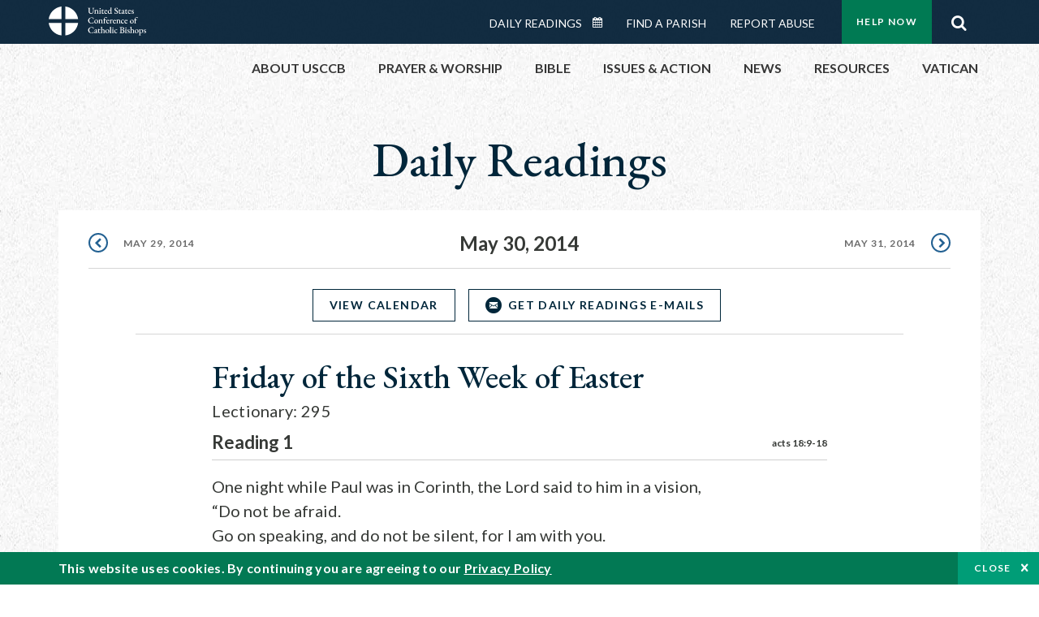

--- FILE ---
content_type: text/html; charset=UTF-8
request_url: https://bible.usccb.org/bible/readings/053014.cfm
body_size: 13881
content:
<!DOCTYPE html>
<html lang="en" dir="ltr" prefix="og: https://ogp.me/ns#">
  <head>
<!-- Google Tag Manager -->
<script>(function(w,d,s,l,i){w[l]=w[l]||[];w[l].push({'gtm.start':
new Date().getTime(),event:'gtm.js'});var f=d.getElementsByTagName(s)[0],
j=d.createElement(s),dl=l!='dataLayer'?'&l='+l:'';j.async=true;j.src=
'https://www.googletagmanager.com/gtm.js?id='+i+dl;f.parentNode.insertBefore(j,f);
})(window,document,'script','dataLayer','GTM-5JHPTP');</script>
<!-- End Google Tag Manager -->
    <meta charset="utf-8" />
<meta name="description" content="Daily Bible Readings, Podcast Audio and Videos and Prayers brought to you by the United States Conference of Catholic Bishops." />
<link rel="canonical" href="https://bible.usccb.org/bible/readings/053014.cfm" />
<meta property="og:site_name" content="USCCB" />
<meta property="og:url" content="https://bible.usccb.org/bible/readings/053014.cfm" />
<meta property="og:title" content="Friday of the Sixth Week of Easter" />
<meta property="og:description" content="Daily Bible Readings, Podcast Audio and Videos and Prayers brought to you by the United States Conference of Catholic Bishops." />
<meta property="og:image" content="https://bible.usccb.org/themes/custom/usccb_readings/images/share.jpg" />
<meta property="og:image:url" content="https://bible.usccb.org/sites/default/files/usccb_logo_text.png" />
<meta name="twitter:card" content="summary" />
<meta name="twitter:title" content="Friday of the Sixth Week of Easter" />
<meta name="twitter:site" content="@usccb" />
<meta name="twitter:description" content="Daily Bible Readings, Podcast Audio and Videos and Prayers brought to you by the United States Conference of Catholic Bishops." />
<meta name="twitter:creator" content="@usccb" />
<meta name="twitter:image" content="https://bible.usccb.org/themes/custom/usccb_readings/images/share.jpg" />
<meta name="Generator" content="Drupal 10 (https://www.drupal.org)" />
<meta name="MobileOptimized" content="width" />
<meta name="HandheldFriendly" content="true" />
<meta name="viewport" content="width=device-width, initial-scale=1.0" />
<script type="application/ld+json">{
    "@context": "https://schema.org",
    "@graph": [
        {
            "@type": "Article",
            "name": "Friday of the Sixth Week of Easter",
            "headline": "Friday of the Sixth Week of Easter",
            "description": "Daily Bible Readings, Podcast Audio and Videos and Prayers brought to you by the United States Conference of Catholic Bishops.",
            "about": [
                "bible",
                "reading",
                "daily"
            ],
            "image": {
                "@type": "ImageObject",
                "url": "https://bible.usccb.org/sites/default/files/bible_reading.jpg",
                "width": "2100",
                "height": "1361"
            },
            "datePublished": "2014-05-30T08:00:00-0400",
            "dateModified": "2014-05-30T08:00:00-0400",
            "isAccessibleForFree": "True",
            "author": {
                "@type": "Organization",
                "@id": "https://www.usccb.org/",
                "name": "United States Conference of Catholic Bishops",
                "url": "https://www.usccb.org/",
                "sameAs": [
                    "https://twitter.com/usccb",
                    "https://www.facebook.com/usccb",
                    "https://www.youtube.com/user/usccb",
                    "https://www.linkedin.com/company/usccb/",
                    "https://www.instagram.com/usccb/"
                ],
                "logo": {
                    "@type": "ImageObject",
                    "url": "https://bible.usccb.org/sites/default/files/inline-images/usccb-logo-color.png",
                    "width": "281",
                    "height": "38"
                }
            },
            "publisher": {
                "@type": "Organization",
                "@id": "https://www.usccb.org/",
                "name": "United States Conference of Catholic Bishops",
                "url": "https://www.usccb.org/",
                "sameAs": [
                    "https://twitter.com/usccb",
                    "https://www.facebook.com/usccb",
                    "https://www.youtube.com/user/usccb",
                    "https://www.linkedin.com/company/usccb/",
                    "https://www.instagram.com/usccb/"
                ],
                "logo": {
                    "@type": "ImageObject",
                    "url": "https://bible.usccb.org/sites/default/files/inline-images/usccb-logo-color.png",
                    "width": "281",
                    "height": "38"
                }
            }
        }
    ]
}</script>
<meta property="og:url" content="https://bible.usccb.org/bible/readings/053014.cfm" />
<meta property="og:title" content="Friday of the Sixth Week of Easter | USCCB" />
<meta property="og:image" content="https://bible.usccb.org/themes/custom/usccb_readings/images/share.jpg" />
<meta property="twitter:card" content="summary" />
<meta property="twitter:title" content="Friday of the Sixth Week of Easter | USCCB" />
<meta property="twitter:image" content="https://bible.usccb.org/themes/custom/usccb_readings/images/share.jpg" />
<meta property="twitter:url" content="https://bible.usccb.org/bible/readings/053014.cfm" />
<link rel="alternate" type="text/markdown" title="Friday of the Sixth Week of Easter" href="https://bible.usccb.org/bible/readings/053014.cfm.md" />
<link rel="icon" href="/sites/default/files/Ox8RYeG3.ico" type="image/vnd.microsoft.icon" />
<link rel="alternate" hreflang="en" href="https://bible.usccb.org/bible/readings/053014.cfm" />
<link rel="amphtml" href="https://bible.usccb.org/bible/readings/053014.cfm?amp" />

    <title>Friday of the Sixth Week of Easter | USCCB</title>
    <link rel="stylesheet" media="all" href="/sites/default/files/css/css_puCskO3Px06wulF387W2JvROsGdA8QwanZnHW71vFMk.css?delta=0&amp;language=en&amp;theme=usccb_readings&amp;include=eJxtjksOwyAMRC9Ew5HQABaxaj6ywyI9fVGrNJuu5s2bzYBD4ebxCZcg1DLUX7AdO1VySWB2-gj7cSUzFLKrt57X1pUWaYXwixzNkHp_Mq2oQxgtkf8nQ4SSG1AUxdjNZ50Dst1mm23MKGw7ZWenHVS_d6alFIMSMrdivkiPkIcdp6z-BlhxVnY" />
<link rel="stylesheet" media="all" href="/sites/default/files/css/css_27It44j2jihtUDHhWFisEn7jxQKSPYgagWQHTrCaOso.css?delta=1&amp;language=en&amp;theme=usccb_readings&amp;include=eJxtjksOwyAMRC9Ew5HQABaxaj6ywyI9fVGrNJuu5s2bzYBD4ebxCZcg1DLUX7AdO1VySWB2-gj7cSUzFLKrt57X1pUWaYXwixzNkHp_Mq2oQxgtkf8nQ4SSG1AUxdjNZ50Dst1mm23MKGw7ZWenHVS_d6alFIMSMrdivkiPkIcdp6z-BlhxVnY" />

    
    <meta name="msvalidate.01" content="3269934155CEF2C15973D293DE678355" />
  </head>
  <body class="path-node page-node-type-daily-reading">
<!-- Google Tag Manager (noscript) -->
<noscript><iframe src="https://www.googletagmanager.com/ns.html?id=GTM-5JHPTP"
height="0" width="0" style="display:none;visibility:hidden"></iframe></noscript>
<!-- End Google Tag Manager (noscript) -->
        <a href="#main-content" class="visually-hidden focusable skip-link">
      Skip to main content
    </a>
    
      <div class="dialog-off-canvas-main-canvas" data-off-canvas-main-canvas>
    <div class="layout-container">

  <header id="header" role="banner">
    <div class="container">
        <div class="region region-logo">
    <div id="block-ai-branding" class="block block-system block-system-branding-block">
  
    
        <a href="https://usccb.org" rel="home" class="site-logo">
      <img src="/themes/custom/usccb_readings/usccb-logo.svg" alt="Home" />
    </a>
      </div>

  </div>

        <div class="region region-header">
    <div class="wrapper">
      <div class="search-form block block-ai-search-form block-search-block" data-drupal-selector="search-form" id="block-searchblock">
  
    
  <span class="toggler icon-search"></span>
      <form action="/bible/readings/053014.cfm" method="post" id="search-form" accept-charset="UTF-8">
  <div class="js-form-item form-item js-form-type-textfield form-type-textfield js-form-item-search form-item-search form-no-label">
        <input data-drupal-selector="edit-search" type="text" id="edit-search" name="search" value="" size="60" maxlength="128" placeholder="Search" class="form-text" />

        </div>
<input data-drupal-selector="edit-submit" type="submit" id="edit-submit" name="op" value="Go" class="button js-form-submit form-submit" />
<input autocomplete="off" data-drupal-selector="form-czsbx2ykzsvclqcae3kwhgfxqn3zhrs-zv3lzzacwbi" type="hidden" name="form_build_id" value="form-CZsbx2ykzsvCLqCAe3Kwhgfxqn3zHRS-zV3lzZacWbI" />
<input data-drupal-selector="edit-search-form" type="hidden" name="form_id" value="search_form" />

</form>

  </div>


	<nav role="navigation" aria-labelledby="block-menu-top-buttons-menu" id="block-menu-top-buttons" class="block block-menu navigation menu--top-buttons">
            
  <h2 class="visually-hidden" id="block-menu-top-buttons-menu">Menu: Top Buttons</h2>
  

        
              <ul class="menu">
                                         
            
      <li class="menu-item mobile-off">
        <a href="https://usccb.org/help-now" class="btn big" target="_self" data-drupal-link-system-path="node/25731">Help Now</a>
              </li>
                                     
            
      <li class="menu-item mobile-on">
        <a href="https://bible.usccb.org/" class="btn big">Readings</a>
              </li>
                       
            
      <li class="menu-item">
        <a href="https://usccb.org/search" class="icon icon-search no-label" data-drupal-link-system-path="search">Search</a>
              </li>
        </ul>
  


  </nav>



	<nav role="navigation" aria-labelledby="block-menu-top-menu" id="block-menu-top" class="block block-menu navigation menu--top">
            
  <h2 class="visually-hidden" id="block-menu-top-menu">Menu: Top</h2>
  

        
              <ul class="menu">
                           
            
      <li class="menu-item">
        <a href="https://bible.usccb.org/" class="no-margin">Daily Readings</a>
              </li>
                       
            
      <li class="menu-item">
        <a href="https://bible.usccb.org/readings/calendar" class="icon-calendar no-name">Daily Readings Calendar</a>
              </li>
                       
            
      <li class="menu-item">
        <a href="https://usccb.org/mass-times" data-drupal-link-system-path="mass-times">Find a Parish</a>
              </li>
                       
            
      <li class="menu-item">
        <a href="https://usccb.org/committees/protection-children-young-people/how-report-abuse" data-drupal-link-system-path="node/51478">Report Abuse</a>
              </li>
        </ul>
  


  </nav>


    </div>
  </div>

    </div>
  </header>
  <div id="primary_menu" role="banner">
    <div class="container">
        <div class="region region-primary-menu">
    <div id="block-importedmenumain" class="block block-block-content block-block-content604d0cab-656d-4261-ab18-80c24d9bdbd0">
  
    
      
	<nav role="navigation" aria-labelledby="block-ai-main-menu-menu" id="block-ai-main-menu" class="block block-menu navigation menu--main">
            
  <h2 class="visually-hidden" id="block-ai-main-menu-menu">Main navigation</h2>
  

        
              <ul class="menu">
                                         
            
      <li class="menu-item mobile-on">
        <a href="https://bible.usccb.org/">Daily Readings</a>
              </li>
                       
            
      <li class="menu-item menu-item--expanded">
        <span class="linkoff">About USCCB</span>
                                <ul class="menu">
                           
            
      <li class="menu-item">
        <a href="https://usccb.org/about" data-drupal-link-system-path="node/25775">Our Role &amp; Mission</a>
              </li>
                       
            
      <li class="menu-item">
        <a href="https://usccb.org/about/strategic-plan">Mission Directive</a>
              </li>
                       
            
      <li class="menu-item">
        <a href="https://usccb.org/about/leadership" data-drupal-link-system-path="node/25809">Leadership</a>
              </li>
                       
            
      <li class="menu-item">
        <a href="https://usccb.org/about/bishops-and-dioceses" data-drupal-link-system-path="node/25779">Bishops and Dioceses</a>
              </li>
                       
            
      <li class="menu-item">
        <a href="https://usccb.org/offices" data-drupal-link-system-path="node/25825">Offices &amp; Committees</a>
              </li>
                       
            
      <li class="menu-item menu-item--collapsed">
        <a href="https://usccb.org/committees/communications/usccb-general-assemblies">Plenary Assemblies</a>
              </li>
                       
            
      <li class="menu-item">
        <a href="https://usccb.org/about/financial-reporting" data-drupal-link-system-path="node/25782">Financial Reporting</a>
              </li>
                       
            
      <li class="menu-item">
        <a href="https://usccb.org/careers" data-drupal-link-system-path="node/25777">Careers</a>
              </li>
                       
            
      <li class="menu-item">
        <a href="https://usccb.org/events" data-drupal-link-system-path="events">Events</a>
              </li>
                       
            
      <li class="menu-item">
        <a href="https://usccb.org/contact-us" data-drupal-link-system-path="node/25659">Contact</a>
              </li>
        </ul>
  
              </li>
                       
            
      <li class="menu-item menu-item--expanded">
        <span class="linkoff">Prayer &amp; Worship</span>
                                <ul class="menu">
                           
            
      <li class="menu-item">
        <a href="https://bible.usccb.org/readings/calendar">Daily Readings Calendar</a>
              </li>
                       
            
      <li class="menu-item">
        <a href="https://usccb.org/catholic-prayers" data-drupal-link-system-path="node/25816">Prayer</a>
              </li>
                       
            
      <li class="menu-item">
        <a href="https://usccb.org/mass-times" data-drupal-link-system-path="mass-times">Search Mass Times</a>
              </li>
                       
            
      <li class="menu-item">
        <a href="https://usccb.org/prayer-and-worship/the-mass" data-drupal-link-system-path="node/25850">The Mass</a>
              </li>
                       
            
      <li class="menu-item">
        <a href="https://usccb.org/prayer-and-worship/sacraments-and-sacramentals" data-drupal-link-system-path="node/25826">Sacraments</a>
              </li>
                       
            
      <li class="menu-item">
        <a href="https://usccb.org/prayer-and-worship/liturgy-of-the-hours" data-drupal-link-system-path="node/25818">Liturgy of the Hours</a>
              </li>
                       
            
      <li class="menu-item">
        <a href="https://usccb.org/prayer-worship/liturgical-year" data-drupal-link-system-path="node/49484">Liturgical Year &amp; Calendar</a>
              </li>
        </ul>
  
              </li>
                       
            
      <li class="menu-item menu-item--expanded">
        <span class="linkoff">Bible</span>
                                <ul class="menu">
                           
            
      <li class="menu-item">
        <a href="https://usccb.org/bible/understanding-the-bible" data-drupal-link-system-path="node/25778">Understanding the Bible</a>
              </li>
                       
            
      <li class="menu-item">
        <a href="https://bible.usccb.org/bible">Books of the Bible</a>
              </li>
                       
            
      <li class="menu-item">
        <a href="https://usccb.org/offices/new-american-bible/approved-translations-bible" data-drupal-link-system-path="node/41935">Approved Translations</a>
              </li>
                       
            
      <li class="menu-item">
        <a href="https://usccb.org/faq" data-drupal-link-system-path="taxonomy/term/8664">Bible FAQ</a>
              </li>
                       
            
      <li class="menu-item">
        <a href="https://usccb.org/offices/new-american-bible/study-materials" data-drupal-link-system-path="node/41917">Study Materials</a>
              </li>
                       
            
      <li class="menu-item">
        <a href="https://usccb.org/offices/new-american-bible/liturgy" data-drupal-link-system-path="node/41919">The Bible in Liturgy</a>
              </li>
                       
            
      <li class="menu-item">
        <a href="https://usccb.org/offices/new-american-bible/permissions" data-drupal-link-system-path="node/41922">Bible Permissions</a>
              </li>
        </ul>
  
              </li>
                       
            
      <li class="menu-item menu-item--expanded">
        <span class="linkoff">Issues &amp; Action</span>
                                <ul class="menu">
                                         
            
      <li class="menu-item menu-item--expanded opened no-closed">
        <span class="linkoff">Issues</span>
                                <ul class="menu">
                           
            
      <li class="menu-item">
        <a href="https://usccb.org/topics" data-drupal-link-system-path="node/25658">Topics</a>
              </li>
        </ul>
  
              </li>
                                     
            
      <li class="menu-item menu-item--expanded opened no-closed">
        <span class="linkoff">Act Now</span>
                                <ul class="menu">
                           
            
      <li class="menu-item">
        <a href="https://usccb.org/help-now" data-drupal-link-system-path="node/25731">Help Now</a>
              </li>
                       
            
      <li class="menu-item">
        <a href="https://usccb.org/take-action" data-drupal-link-system-path="node/30414">Take Action</a>
              </li>
                       
            
      <li class="menu-item">
        <a href="https://www.votervoice.net/USCCB/home" target="_blank">Contact Public Officials</a>
              </li>
                       
            
      <li class="menu-item">
        <a href="https://usccb.org/events" data-drupal-link-system-path="events">Meetings &amp; Events</a>
              </li>
                       
            
      <li class="menu-item">
        <a href="https://usccb.org/get-connected" data-drupal-link-system-path="node/25811">Get Connected</a>
              </li>
                       
            
      <li class="menu-item">
        <a href="https://usccb.org/issues-and-action/take-action-now/pray" data-drupal-link-system-path="node/25851">Pray</a>
              </li>
        </ul>
  
              </li>
        </ul>
  
              </li>
                                     
            
      <li class="menu-item menu-item--expanded align-right">
        <span class="linkoff">News</span>
                                <ul class="menu">
                           
            
      <li class="menu-item">
        <a href="https://usccb.org/newsroom" class="main-menu-link newsroom" data-drupal-link-system-path="newsroom">Newsroom</a>
              </li>
                       
            
      <li class="menu-item">
        <a href="https://usccb.org/newsroom?f%5B0%5D=type%3A9043" class="main-menu-link catholic-news-service" data-drupal-link-query="{&quot;f&quot;:[&quot;type:9043&quot;]}" data-drupal-link-system-path="newsroom">Catholic News Service</a>
              </li>
                       
            
      <li class="menu-item">
        <a href="https://usccb.org/offices/public-affairs" data-drupal-link-system-path="node/40">Public Affairs</a>
              </li>
                       
            
      <li class="menu-item">
        <a href="https://usccb.org/podcasts">Catholic Current Podcasts</a>
              </li>
        </ul>
  
              </li>
                                     
            
      <li class="menu-item menu-item--expanded align-right">
        <span class="linkoff">Resources</span>
                                <ul class="menu">
                           
            
      <li class="menu-item">
        <a href="https://usccb.org/resources" data-drupal-link-system-path="node/25748">Resource Library</a>
              </li>
                       
            
      <li class="menu-item">
        <a href="https://www.usccb.org/beliefs-and-teachings/what-we-believe/catechism/catechism-of-the-catholic-church">Catechism of the Catholic Church</a>
              </li>
                       
            
      <li class="menu-item">
        <a href="https://www.usccb.org/committees/jubilee-2025" title="Link to USCCB Jubilee 2025 ">Jubilee 2025</a>
              </li>
                       
            
      <li class="menu-item">
        <a href="https://usccb.org/get-connected" data-drupal-link-system-path="node/25811">Get Connected</a>
              </li>
                       
            
      <li class="menu-item">
        <a href="https://usccb.org/newsletters" data-drupal-link-system-path="node/50856">Newsletter Signup</a>
              </li>
                       
            
      <li class="menu-item">
        <a href="https://www.catholicnews.com/movie-reviews/" target="_blank">Movie Reviews</a>
              </li>
                       
            
      <li class="menu-item">
        <a href="https://usccb.org/events" data-drupal-link-system-path="events">Events Calendar</a>
              </li>
        </ul>
  
              </li>
                                     
            
      <li class="menu-item menu-item--expanded align-right">
        <span title="Link list for Vatican website">Vatican</span>
                                <ul class="menu">
                           
            
      <li class="menu-item">
        <a href="https://www.vatican.va/content/vatican/en.html" title="The Holy See Website">The Holy See</a>
              </li>
                       
            
      <li class="menu-item">
        <a href="https://www.vaticannews.va/" title="News from the Vatican website">Vatican News</a>
              </li>
        </ul>
  
              </li>
        </ul>
  


  </nav>

  </div>
<div id="block-colorlogo" class="b-color-logo block block-block-content block-block-contentac11a3d7-d882-4a0b-868e-977b3c672af2">
  
    
      
	<p><a href="/"><img alt="United States Conference of Catholic Bishops" data-entity-type="file" data-entity-uuid="be71ae96-e4ab-488a-adc1-259f103ab267" src="/sites/default/files/inline-images/usccb-logo-color.png" width="600" height="180" loading="lazy"></a></p>


  </div>
<div class="search-form mobile block block-ai-search-form block-search-block" data-drupal-selector="search-form-2" id="block-searchblock-2">
  
    
      <form action="/bible/readings/053014.cfm" method="post" id="search-form--2" accept-charset="UTF-8">
  <div class="js-form-item form-item js-form-type-textfield form-type-textfield js-form-item-search form-item-search form-no-label">
        <input data-drupal-selector="edit-search" type="text" id="edit-search--2" name="search" value="" size="60" maxlength="128" placeholder="Search" class="form-text" />

        </div>
<input data-drupal-selector="edit-submit" type="submit" id="edit-submit--2" name="op" value="Go" class="button js-form-submit form-submit" />
<input autocomplete="off" data-drupal-selector="form-2t1txoslad5opz0ypfopm3foub6s6vroshxyvllba-0" type="hidden" name="form_build_id" value="form-2T1txOslAd5OPZ0YPFopM3fouB6s6vROShXYvLlbA-0" />
<input data-drupal-selector="edit-search-form-2" type="hidden" name="form_id" value="search_form" />

</form>

  </div>

  </div>

    </div>
  </div>

  

  

  

  

  <main id="page" role="main">
    <div id="page-container">
      <a id="main-content" tabindex="-1"></a>      <div class="layout-content">
          <div class="region region-content">
    <div data-drupal-messages-fallback class="hidden"></div>
<div id="block-usccb-readings-content" class="block block-system block-system-main-block">
  
    
      


<div class="page-container node node--type-daily-reading node--promoted node--view-mode-full">
  <div class="wr-block b-title-page padding-bottom-xxs to-center no-container">
    <div class="container">
      <div class="row">
        <div class="p-wrap">
          <div class="innerblock">
                              <h1 class="title-page">Daily Readings</h1>
                                    </div>
        </div>
      </div>
    </div>
  </div>

      <div class="wr-block b-pager readings border-bottom  padding-top-xs bg-white no-container">
      <div class="container">
        <div class="row">
          <div class="p-wrap">
            <ul class="pager"><li><a href="/bible/readings/052914.cfm" class="prev" rel="prev" hreflang="en">May 29, 2014</a></li><li class="current"><time datetime="2014-05-30">May 30, 2014</time></li><li><a href="/bible/readings/053114.cfm" class="next" rel="next" hreflang="en">May 31, 2014</a></li></ul>
          </div>
        </div>
      </div>
    </div>
      <div class="b-button-container to-center border-bottom  padding-top-xs bg-white wr-block">
    <div class="container">
      <div class="row">
          <div class="p-wrap col-lg-10 offset-lg-1">
            <div class="innerblock">
              <ul>
                                                                                <li class="item">
                                      <a href="/readings/calendar" class="btn transparent blue small">View Calendar</a>
                                    
                </li>                
                <li class="item">
                                      <a href="#subscribe" class="btn-icon icon-email transparent blue small">Get Daily Readings E-mails</a>
                   
                </li>
              </ul>
            </div>
          </div>
      </div>
    </div>
  </div>

      <div class="wr-block b-lectionary padding-top-s padding-bottom-xxs bg-white">
      <div class="container">
        <div class="row">
          <div class="p-wrap col-lg-10 offset-lg-1 col-xl-8 offset-xl-2 col-xxl-6 offset-xxl-3">
            <div class="innerblock">
              <h2>Friday of the Sixth Week of Easter
                                                                </h2>
              <p>Lectionary: 295</p>
            </div>
          </div>
        </div>
      </div>
    </div>
  
            
    <div class="wr-block b-verse bg-white padding-bottom-m">
    <div class="container">
      <div class="row">
        <div class="p-wrap col-lg-10 offset-lg-1 col-xl-8 offset-xl-2 col-xxl-6 offset-xxl-3 ">
          <div class="innerblock">
                          <div class="content-header">
                <h3 class="name">Reading 1 </h3>
                <div class="address">
                                                                                                                                      <a href="https://bible.usccb.org/bible/acts/18?9 ">acts 18:9-18</a>                  
                </div>
              </div>
              <div class="content-body">
                One night while Paul was in Corinth, the Lord said to him in a vision,<br>“Do not be afraid.<br>Go on speaking, and do not be silent, for I am with you.<br>No one will attack and harm you,<br>for I have many people in this city.”<br>He settled there for a year and a half<br>and taught the word of God among them.<br><br>But when Gallio was proconsul of Achaia,<br>the Jews rose up together against Paul<br>and brought him to the tribunal, saying,<br>“This man is inducing people to worship God contrary to the law.”<br>When Paul was about to reply, Gallio spoke to the Jews,<br>“If it were a matter of some crime or malicious fraud,<br>I should with reason hear the complaint of you Jews;<br>but since it is a question of arguments over doctrine and titles<br>and your own law, see to it yourselves.<br>I do not wish to be a judge of such matters.”<br>And he drove them away from the tribunal.<br>They all seized Sosthenes, the synagogue official,<br>and beat him in full view of the tribunal.<br>But none of this was of concern to Gallio.<br><br>Paul remained for quite some time,<br>and after saying farewell to the brothers he sailed for Syria,<br>together with Priscilla and Aquila.<br>At Cenchreae he had shaved his head because he had taken a vow. <br>
              </div>
                      </div>
        </div>
      </div>
    </div>
  </div>
  <div class="wr-block b-verse bg-white padding-bottom-m">
    <div class="container">
      <div class="row">
        <div class="p-wrap col-lg-10 offset-lg-1 col-xl-8 offset-xl-2 col-xxl-6 offset-xxl-3 ">
          <div class="innerblock">
                          <div class="content-header">
                <h3 class="name">Responsorial Psalm </h3>
                <div class="address">
                                                                                                                                      <a href="https://bible.usccb.org/bible/psalms/47?2 ">ps 47:2-3, 4-5, 6-7</a>                  
                </div>
              </div>
              <div class="content-body">
                R. (8a) <strong>God is king of all the earth.</strong><br>or:<br>R.<strong> Alleluia.</strong><br>All you peoples, clap your hands,<br>shout to God with cries of gladness,<br>For the LORD, the Most High, the awesome,<br>is the great king over all the earth. <br>R. <strong>God is king of all the earth.</strong><br>or:<br>R.<strong> Alleluia.</strong><br>He brings people under us;<br>nations under our feet.<br>He chooses for us our inheritance,<br>the glory of Jacob, whom he loves.<br>R. <strong>God is king of all the earth.</strong><br>or:<br>R. <strong>Alleluia.</strong><br>God mounts his throne amid shouts of joy;<br>the LORD, amid trumpet blasts.<br>Sing praise to God, sing praise;<br>sing praise to our king, sing praise.<br>R. <strong>God is king of all the earth.</strong><br>or:<br>R. <strong>Alleluia.</strong><br>
              </div>
                      </div>
        </div>
      </div>
    </div>
  </div>
  <div class="wr-block b-verse bg-white padding-bottom-m">
    <div class="container">
      <div class="row">
        <div class="p-wrap col-lg-10 offset-lg-1 col-xl-8 offset-xl-2 col-xxl-6 offset-xxl-3 ">
          <div class="innerblock">
                          <div class="content-header">
                <h3 class="name">Gospel </h3>
                <div class="address">
                                                                                                                                      <a href="https://bible.usccb.org/bible/john/16?20 ">jn 16:20-23</a>                  
                </div>
              </div>
              <div class="content-body">
                Jesus said to his disciples: <br>“Amen, amen, I say to you, you will weep and mourn,<br>while the world rejoices;<br>you will grieve, but your grief will become joy.<br>When a woman is in labor, she is in anguish because her hour has arrived;<br>but when she has given birth to a child,<br>she no longer remembers the pain because of her joy<br>that a child has been born into the world.<br>So you also are now in anguish.<br>But I will see you again, and your hearts will rejoice,<br>and no one will take your joy away from you.<br>On that day you will not question me about anything.<br>Amen, amen, I say to you,<br>whatever you ask the Father in my name he will give you.” <br><br>
              </div>
                      </div>
        </div>
      </div>
    </div>
  </div>



  
    
  <div class="b-button-container to-center border-top border-bottom padding-bottom-xs padding-top-xxs bg-white wr-block">
    <div class="container">
      <div class="row">
          <div class="p-wrap col-lg-10 offset-lg-1">
            <div class="innerblock">
              <ul>
                                                                                <li class="item">
                                      <a href="/readings/calendar" class="btn transparent blue small">View Calendar</a>
                                    
                </li>                
                <li class="item">
                                      <a href="#subscribe" class="btn-icon icon-email transparent blue small">Get Daily Readings E-mails</a>
                   
                </li>
              </ul>
            </div>
          </div>
      </div>
    </div>
  </div>

  <div class="wr-block b-button-container social padding-top-m bg-white ">
    <div class="container">
      <div class="row">
          <div class="p-wrap col-lg-10 offset-lg-1 col-xl-8 offset-xl-2 col-xxl-6 offset-xxl-3">
            <div class="innerblock">
              <div class="addthis_inline_share_toolbox"></div>
            </div>
          </div>
      </div>
    </div>
  </div>

  <div class="b-note wr-block small padding-top-l padding-bottom-l bg-white">
    <div class="container">
      <div class="row">
        <div class="p-wrap col-lg-10 offset-lg-1 col-xl-8 offset-xl-2 col-xxl-6 offset-xxl-3">
          <div class="innerblock">
            
	<p>Lectionary for Mass for Use in the Dioceses of the United States, second typical edition, Copyright © 2001, 1998, 1997, 1986, 1970 Confraternity of Christian Doctrine; Psalm refrain © 1968, 1981, 1997, International Committee on English in the Liturgy, Inc. All rights reserved. Neither this work nor any part of it may be reproduced, distributed, performed or displayed in any medium, including electronic or digital, without permission in writing from the copyright owner.</p>

          </div>
        </div>
      </div>
    </div>
  </div>

  

                
<div class="wr-block b-signup daily-readings bg-container  padding-top padding-bottom-xl" id="subscribe">
  <div class="container">
    <div class="row">
      <div class="p-wrap col-lg-10 offset-lg-1 col-xl-8 offset-xl-2 col-xxl-6 offset-xxl-3">
        <div class="innerblock">
          <h2>Get the Daily Readings<br>Every Morning</h2>
          <form class="subscribe-rest some-style" role="form" action="/api/feedblitz/subscribe" target="_blank" onsubmit="return false;" data-drupal-form-fields="email_group">
            <input id="name" class="name" maxlength="254" name="first_name" placeholder="Enter Your Name" required="required" size="60" type="text" value="">
            <input id="email" class="email" maxlength="254" name="email" placeholder="Enter Your Email Address" required="required" size="60" type="email" value="" data-pattern="email">
            <div class="checkboxes group">
              <input class="agree" id="checkbox-signup" name="agree" required="required" style="" type="checkbox" group="listID" value="1093293" data-pattern="true" checked/>
              <label for="checkbox-signup"> I Agree that the data I provided to complete this transaction may be used for that purpose and used and stored for USCCB&#039;s inventory records and to evaluate interest in USCCB&#039;s web pages. I further agree to receive email communications about USCCB goods, services and information. <a href="https://usccb.org/about/privacy-policy.cfm" target="_blank"> Privacy Policy. </a></label>
            </div>
            <button class="btn green form-submit" name="submit" type="submit" value="SUBSCRIBE">SUBSCRIBE</button>
            <div class="note">Email <a terget="_blank" href="https://usccb.org/about/privacy-policy.cfm">Terms &amp; Privacy</a></div>
            <input class="message" type="hidden" name="message" value="Thanks for signing up!<br><br>To complete the subscription process, please click the link in the email we just sent you.">
          </form>
        </div>
      </div>
    </div>
  </div>
</div>
       <div class="wr-block b-pager readings border-top bg-white padding-top-xs padding-bottom-l no-container">
      <div class="container">
        <div class="row">
          <div class="p-wrap">
            <ul class="pager"><li><a href="/bible/readings/052914.cfm" class="prev" rel="prev" hreflang="en">May 29, 2014</a></li><li class="current"><time datetime="2014-05-30">May 30, 2014</time></li><li><a href="/bible/readings/053114.cfm" class="next" rel="next" hreflang="en">May 31, 2014</a></li></ul>
          </div>
        </div>
      </div>
    </div>
  </div>

  </div>

  </div>

      </div>
      
          </div>
  </main>
</div>
<footer id="footer" role="contentinfo">
    <div class="footer-top">
    <div id="block-importedfooter" class="block block-block-content block-block-contentb9bf0ef6-3238-49bf-88a2-de302da51266">
  
    
      
	<footer id="footer" role="contentinfo">
    <div class="footer-top">
    <div id="block-footer-top" class="wr-block b-button-container to-center padding-top-xl padding-bottom-m border-bottom block-system block-system-menu-blockfooter-top">
  <div class="container">
    <div class="row">
      <div class="p-wrap">
        <div class="innerblock">
          
                      <h2>Dive into God's Word</h2>
                    
                      
              <ul class="menu-list">
                    <li class="menu-item">
        <a href="https://bible.usccb.org/" class="btn ocean light-blue transparent">Daily Readings</a>
              </li>
                <li class="menu-item">
        <a href="https://bible.usccb.org/podcasts/audio" class="btn ocean light-blue transparent">Listen to Podcasts</a>
              </li>
                <li class="menu-item">
        <a href="https://bible.usccb.org/podcasts/video" class="btn ocean light-blue transparent">Watch our Videos</a>
              </li>
        </ul>
  


                  </div>
      </div>
    </div>
  </div>
</div>
<div id="block-footer-about-usccb" class="wr-block b-footer-links width-minus padding-top-s block-block-content block-block-contentabce5388-21d1-4692-91ae-f80a92f2f37c">
  <div class="container">
    <div class="row">
      <div class="p-wrap">
        <div class="innerblock">
          <div class="content block-7-5">
            <div class="first">
              
                              <h6>About USCCB</h6>
                               
                              <p>The United States Conference of Catholic Bishops’ (USCCB’s) mission is to encounter the mercy of Christ and to accompany His people with joy.</p>
                          </div>
            <div class="second">
              <a href="https://usccb.org/about/index.cfm" class="btn">Learn More</a>
            </div>
          </div>
        </div>
      </div>
    </div>
  </div>
</div>

  </div>

  <div class="footer-center">
    <div class="container">
      <div class="row">
          <div class="footer-center-first col-sm-6 col-lg-3">
    <div class="views-element-container block block-views block-views-blockfooter-topics-block-1 wr-block b-footer-links padding-top-m padding-bottom-s" id="block-views-block-footer-topics-block-1">
	<div class="container">
		<div class="row">
			<div class="p-wrap">
				<div class="innerblock">
				  
				  					<h6>Topics</h6>
				  				  
				  					<div class="js-view-dom-id-a6e4c523239ff5170ac523a84612448e67cdf5ddcd40eba8fd630d286f5a14d5">
  
  
  

  
  
  

  <ul class="menu-list">
		  <li class="menu-item"><a href="https://usccb.org/committees/pro-life-activities/abortion">Abortion</a></li>
		  <li class="menu-item"><a href="https://usccb.org/committees/international-justice-and-peace/africa">Africa</a></li>
		  <li class="menu-item"><a href="https://usccb.org/committees/african-american-affairs">African American</a></li>
		  <li class="menu-item"><a href="https://www.usccb.org">Annual Report</a></li>
		  <li class="menu-item"><a href="https://usccb.org/committees/international-justice-and-peace/asia">Asia</a></li>
		  <li class="menu-item"><a href="https://usccb.org/committees/asian-and-pacific-island-affairs">Asian/Pacific Islander</a></li>
		  <li class="menu-item"><a href="https://usccb.org/committees/pro-life-activities/assisted-suicide-euthanasia">Assisted Suicide</a></li>
		  <li class="menu-item"><a href="https://bible.usccb.org/bible">Bible</a></li>
		  <li class="menu-item"><a href="https://usccb.org/committees/pro-life-activities/bioethics-materials">Bioethics</a></li>
		  <li class="menu-item"><a href="https://usccb.org/committees/doctrine">Canon Law</a></li>
		  <li class="menu-item"><a href="https://usccb.org/committees/evangelization-catechesis">Catechesis</a></li>
		  <li class="menu-item"><a href="https://usccb.org/committees/evangelization-catechesis/leadership-institute-catechetical-sunday-2020">Catechetical Sunday</a></li>
		  <li class="menu-item"><a href="https://usccb.org/committees/protection-children-young-people">Catholic Safeguards</a></li>
	</ul>

    

  
  

        <a href="https://usccb.org/topics" class="more">EXPAND ALL TOPICS</a>
  
  
</div>


				  				</div>
			</div>
		</div>
	</div>
</div>

  </div>

          <div class="footer-center-second col-sm-6 col-lg-3">
    <div id="block-footer-prayer-worship" class="wr-block b-footer-links padding-top-m padding-bottom-s block-system block-system-menu-blockfooter-prayer-worship">
  <div class="container">
    <div class="row">
      <div class="p-wrap">
        <div class="innerblock">
          
                      <h6>Prayer &amp; Worship</h6>
                    
                      
              <ul class="menu-list">
                    <li class="menu-item">
        <a href="https://bible.usccb.org/readings/calendar">Daily Readings Calendar</a>
              </li>
                <li class="menu-item">
        <a href="https://bible.usccb.org/bible">Books of the BIble</a>
              </li>
                <li class="menu-item">
        <a href="https://www.usccb.org/mass-times">Search Mass Times</a>
              </li>
                <li class="menu-item">
        <a href="https://usccb.org/prayer-and-worship/prayers-and-devotions">Prayer</a>
              </li>
                <li class="menu-item">
        <a href="https://usccb.org/prayer-worship/liturgical-year" data-drupal-link-system-path="node/49484">Liturgical Year &amp; Calendar</a>
              </li>
                <li class="menu-item">
        <a href="https://usccb.org/prayer-and-worship/sacraments-and-sacramentals" data-drupal-link-system-path="node/25826">Sacraments</a>
              </li>
                <li class="menu-item">
        <a href="https://usccb.org/prayer-and-worship/liturgy-of-the-hours" data-drupal-link-system-path="node/25818">Liturgy of the Hours</a>
              </li>
                <li class="menu-item">
        <a href="https://usccb.org/prayer-and-worship/the-mass" data-drupal-link-system-path="node/25850">The Mass</a>
              </li>
        </ul>
  


                  </div>
      </div>
    </div>
  </div>
</div>

  </div>

          <div class="footer-center-third col-sm-6 col-lg-3">
    <div id="block-footer-act-now" class="wr-block b-footer-links padding-top-m padding-bottom-s block-system block-system-menu-blockfooter-act-now">
  <div class="container">
    <div class="row">
      <div class="p-wrap">
        <div class="innerblock">
          
                      <h6>Get Involved to Act Now</h6>
                    
                      
              <ul class="menu-list">
                    <li class="menu-item">
        <a href="https://usccb.org/take-action" data-drupal-link-system-path="node/30414">Take Action</a>
              </li>
                <li class="menu-item">
        <a href="https://usccb.org/help-now" data-drupal-link-system-path="node/25731">Help Now</a>
              </li>
                <li class="menu-item">
        <a href="https://usccb.org/events" data-drupal-link-system-path="events">Meetings &amp; Events</a>
              </li>
                <li class="menu-item">
        <a href="https://usccb.org/issues-and-action/take-action-now/pray" data-drupal-link-system-path="node/25851">Pray</a>
              </li>
        </ul>
  


                  </div>
      </div>
    </div>
  </div>
</div>

  </div>

          <div class="footer-center-four col-sm-6 col-lg-3">
    <div id="block-footer-quick-links" class="wr-block b-footer-links padding-top-m padding-bottom-s block-system block-system-menu-blockfooter-quick-links">
  <div class="container">
    <div class="row">
      <div class="p-wrap">
        <div class="innerblock">
          
                      <h6>Quick Links</h6>
                    
                      
              <ul class="menu-list">
                    <li class="menu-item">
        <a href="https://usccb.org/mass-times" data-drupal-link-system-path="mass-times">Parish/Mass Finder</a>
              </li>
                <li class="menu-item">
        <a href="https://usccb.org/resources" data-drupal-link-system-path="node/25748">Resources</a>
              </li>
                <li class="menu-item">
        <a href="https://usccb.org/events" data-drupal-link-system-path="events">Calendars</a>
              </li>
                <li class="menu-item">
        <a href="https://usccb.org/newsletters" data-drupal-link-system-path="node/50856">Newsletter Signup</a>
              </li>
                <li class="menu-item">
        <a href="https://usccb.org/get-connected" data-drupal-link-system-path="node/25811">Social Media</a>
              </li>
        </ul>
  


                  </div>
      </div>
    </div>
  </div>
</div>

  </div>

      </div>
    </div>
  </div>
    <div class="footer-bottom">
    <div id="block-footer-copyrights" class="wr-block b-footer-social padding-top-xxs block-block-content block-block-content0fa4f9a0-12d6-4ead-8916-14bb0b50b99f">
  <div class="container">
    <div class="row">
      <div class="p-wrap">
        <div class="innerblock">
          <div class="content block-9-3">
            <div class="first">
              
                                                          
                              <p>©2025 United States Conference of Catholic Bishops</p>
                          </div>
            <div class="second b-social">
              
              <ul class="nav">
                          
                            
      <li class="nav-item">
        <a href="https://twitter.com/usccb" class="icon-twitter nav-link" target="_blank" rel="nofollow">Twitter</a>
              </li>
                      
                            
      <li class="nav-item">
        <a href="https://www.facebook.com/usccb" class="icon-facebook nav-link" target="_blank" rel="nofollow">Facebook</a>
              </li>
                      
                            
      <li class="nav-item">
        <a href="https://www.youtube.com/user/usccb" class="icon-youtube nav-link" target="_blank" rel="nofollow">Youtube</a>
              </li>
                      
                            
      <li class="nav-item">
        <a href="https://www.linkedin.com/company/usccb/" class="icon-linkedin nav-link" target="_blank" rel="nofollow">Linkedin</a>
              </li>
                      
                            
      <li class="nav-item">
        <a href="https://www.instagram.com/usccb/" class="icon-instagram nav-link" target="_blank" rel="nofollow">Instagram</a>
              </li>
                      
                            
      <li class="nav-item">
        <a href="https://www.tiktok.com/@usbishops" class="icon-tiktok nav-link" target="_blank" rel="nofollow">Tiktok</a>
              </li>
        </ul>
  


            </div>
          </div>
        </div>
      </div>
    </div>
  </div>
</div>
<div id="block-footer-bottom" class="wr-block b-button-container padding-top-s padding-bottom-m block-system block-system-menu-blockfooter-bottom">
  <div class="container">
    <div class="row">
      <div class="p-wrap">
        <div class="innerblock">
          <div class="content block-8-4">
            <div class="first">
          
          
                      
              <ul class="nav">
                    <li class="nav-item">
                  <span class="linkoff">United States Conference of Catholic Bishops is a 501(c)(3) non-profit organization</span>
                      </li>
                <li class="nav-item">
                  <a href="https://www.usccb.org/about/privacy-policy.cfm" class="nav-link" rel="nofollow">Privacy Policy</a>
                      </li>
        </ul>
  


                    </div>
          <div class="second">  <div class="region region-footer-bottom-right">
    <div id="block-made-possible-by" class="wr-block b-funding-from block block-block-content block-block-content7e1350e2-d4f6-4e48-b73e-2b6df0c70ab8">
  
    
      
            <div class="clearfix text-formatted field field--name-body field--type-text-with-summary field--label-hidden field__item"><div class="body">
<div class="first">
<p><a href="https://usccb.org/committees/catholic-communication-campaign">Made possible by funding from&nbsp;</a></p>
</div>

<div class="second">
<ul class="block-gallery">
	<li>
	<span data-embed-button="embed_image" data-entity-embed-display="entity_reference:media_thumbnail" data-entity-embed-display-settings="{&quot;link_url&quot;:&quot;internal:\/committees\/catholic-communication-campaign&quot;,&quot;link_url_target&quot;:0,&quot;image_style&quot;:&quot;medium&quot;,&quot;image_link&quot;:&quot;&quot;}" data-entity-type="media" data-entity-uuid="166eaae6-ab79-406f-8cc2-9691ce1a061e" data-langcode="en" class="embedded-entity"><a href="https://usccb.org/committees/catholic-communication-campaign">  <img loading="lazy" src="/sites/default/files/styles/medium/public/2020-07/usccb_logo.png?itok=za3peyxE" width="220" height="91" alt="ccc-final" class="image-style-medium">


</a></span>

	</li>
</ul>
</div>
</div>
</div>
      
  </div>

  </div>
</div>
        </div>
      </div>
    </div>
  </div>


</div>
<div id="block-addthis" class="block block-block-content block-block-content2eec901a-f5dc-4aa9-a98b-605817e134ed">
  
    
      
            <div class="clearfix text-formatted field field--name-body field--type-text-with-summary field--label-hidden field__item">
      
  </div>

  </div>



  </div>

    
    




  </div></footer>

  </div>

  </div>

  <div class="footer-center">
    <div class="container">
      <div class="row">
        
        
        
        
      </div>
    </div>
  </div>
  
</footer>

  </div>

    
    <script type="application/json" data-drupal-selector="drupal-settings-json">{"path":{"baseUrl":"\/","pathPrefix":"","currentPath":"node\/19540","currentPathIsAdmin":false,"isFront":false,"currentLanguage":"en","currentQuery":{"_wrapper_format":"html"}},"pluralDelimiter":"\u0003","suppressDeprecationErrors":true,"ajaxPageState":{"libraries":"[base64]","theme":"usccb_readings","theme_token":null},"ajaxTrustedUrl":{"form_action_p_pvdeGsVG5zNF_XLGPTvYSKCf43t8qZYSwcfZl2uzM":true},"eu_cookie_compliance":{"cookie_policy_version":"1.0.0","popup_enabled":true,"popup_agreed_enabled":false,"popup_hide_agreed":false,"popup_clicking_confirmation":false,"popup_scrolling_confirmation":false,"popup_html_info":"\u003Cdiv class=\u0022eu-cookie-compliance-banner eu-cookie-compliance-banner-info eu-cookie-compliance-banner--default\u0022\u003E\n  \u003Cdiv class=\u0022popup-content info eu-cookie-compliance-content\u0022\u003E\n    \u003Cdiv id=\u0022popup-text\u0022 class=\u0022eu-cookie-compliance-message\u0022\u003E\n      \u003Cp\u003EThis website uses cookies. By continuing you are agreeing to our \u003Ca href=\u0022https:\/\/usccb.org\/about\/privacy-policy.cfm\u0022\u003EPrivacy Policy\u003C\/a\u003E\u003C\/p\u003E\n\n          \u003C\/div\u003E\n\n    \n    \u003Cdiv id=\u0022popup-buttons\u0022 class=\u0022eu-cookie-compliance-buttons\u0022\u003E\n      \u003Cbutton type=\u0022button\u0022 class=\u0022agree-button eu-cookie-compliance-default-button\u0022\u003EClose\u003C\/button\u003E\n          \u003C\/div\u003E\n  \u003C\/div\u003E\n\u003C\/div\u003E","use_mobile_message":false,"mobile_popup_html_info":"\u003Cdiv class=\u0022eu-cookie-compliance-banner eu-cookie-compliance-banner-info eu-cookie-compliance-banner--default\u0022\u003E\n  \u003Cdiv class=\u0022popup-content info eu-cookie-compliance-content\u0022\u003E\n    \u003Cdiv id=\u0022popup-text\u0022 class=\u0022eu-cookie-compliance-message\u0022\u003E\n      \n          \u003C\/div\u003E\n\n    \n    \u003Cdiv id=\u0022popup-buttons\u0022 class=\u0022eu-cookie-compliance-buttons\u0022\u003E\n      \u003Cbutton type=\u0022button\u0022 class=\u0022agree-button eu-cookie-compliance-default-button\u0022\u003EClose\u003C\/button\u003E\n          \u003C\/div\u003E\n  \u003C\/div\u003E\n\u003C\/div\u003E","mobile_breakpoint":768,"popup_html_agreed":false,"popup_use_bare_css":true,"popup_height":"auto","popup_width":"100%","popup_delay":1000,"popup_link":"\/","popup_link_new_window":true,"popup_position":false,"fixed_top_position":true,"popup_language":"en","store_consent":false,"better_support_for_screen_readers":false,"cookie_name":"","reload_page":false,"domain":"","domain_all_sites":false,"popup_eu_only":false,"popup_eu_only_js":false,"cookie_lifetime":100,"cookie_session":0,"set_cookie_session_zero_on_disagree":0,"disagree_do_not_show_popup":false,"method":"default","automatic_cookies_removal":true,"allowed_cookies":"","withdraw_markup":"\u003Cbutton type=\u0022button\u0022 class=\u0022eu-cookie-withdraw-tab\u0022\u003EPrivacy settings\u003C\/button\u003E\n\u003Cdiv aria-labelledby=\u0022popup-text\u0022 class=\u0022eu-cookie-withdraw-banner\u0022\u003E\n  \u003Cdiv class=\u0022popup-content info eu-cookie-compliance-content\u0022\u003E\n    \u003Cdiv id=\u0022popup-text\u0022 class=\u0022eu-cookie-compliance-message\u0022 role=\u0022document\u0022\u003E\n      \u003Ch2\u003EWe use cookies on this site to enhance your user experience\u003C\/h2\u003E\n\u003Cp\u003EYou have given your consent for us to set cookies.\u003C\/p\u003E\n\n    \u003C\/div\u003E\n    \u003Cdiv id=\u0022popup-buttons\u0022 class=\u0022eu-cookie-compliance-buttons\u0022\u003E\n      \u003Cbutton type=\u0022button\u0022 class=\u0022eu-cookie-withdraw-button \u0022\u003EWithdraw consent\u003C\/button\u003E\n    \u003C\/div\u003E\n  \u003C\/div\u003E\n\u003C\/div\u003E","withdraw_enabled":false,"reload_options":0,"reload_routes_list":"","withdraw_button_on_info_popup":false,"cookie_categories":[],"cookie_categories_details":[],"enable_save_preferences_button":true,"cookie_value_disagreed":"0","cookie_value_agreed_show_thank_you":"1","cookie_value_agreed":"2","containing_element":"body","settings_tab_enabled":false,"olivero_primary_button_classes":"","olivero_secondary_button_classes":"","close_button_action":"close_banner","open_by_default":true,"modules_allow_popup":true,"hide_the_banner":false,"geoip_match":true,"unverified_scripts":[]},"user":{"uid":0,"permissionsHash":"57cfe378a30d2fb835996c2e1ff84ff991edefe9429512ffd7f226c9db33cc5a"}}</script>
<script src="/sites/default/files/js/js_jct9gT9Zh1DngaH_IneTXYepFhJrOsXiFEUw5p0-zaQ.js?scope=footer&amp;delta=0&amp;language=en&amp;theme=usccb_readings&amp;include=eJxtilEOQiEMBC-E4UhN27dgYx8YCiZ6ejH-Gb8mO7NsVIBD3OaLAuNhisxGsSR0mCDtUa3lLxIWae83w8Z5d-O2__9k6lJWKE8QTjbPBwovn2lLFRrgw1qNXL0L-yXm0_f-rdHVPvXKA2-b1UMf"></script>
<script src="/modules/custom/ai_feedblitz_service/js/ai_subscribe_rest.js?t94hxg"></script>
<script src="/sites/default/files/js/js_LCmm9XqPqFhqz8chcbce7sGH9V3VLIG4zbgQ2P3RIFw.js?scope=footer&amp;delta=2&amp;language=en&amp;theme=usccb_readings&amp;include=eJxtilEOQiEMBC-E4UhN27dgYx8YCiZ6ejH-Gb8mO7NsVIBD3OaLAuNhisxGsSR0mCDtUa3lLxIWae83w8Z5d-O2__9k6lJWKE8QTjbPBwovn2lLFRrgw1qNXL0L-yXm0_f-rdHVPvXKA2-b1UMf"></script>
<script src="/modules/custom/ai_gin/assets/js/ai_gin.js?t94hxg"></script>
<script src="/sites/default/files/js/js_e6K5zCs3ZIGob8JK2qu5t-02w1gAm4Tfjx_xJbtTOhQ.js?scope=footer&amp;delta=4&amp;language=en&amp;theme=usccb_readings&amp;include=eJxtilEOQiEMBC-E4UhN27dgYx8YCiZ6ejH-Gb8mO7NsVIBD3OaLAuNhisxGsSR0mCDtUa3lLxIWae83w8Z5d-O2__9k6lJWKE8QTjbPBwovn2lLFRrgw1qNXL0L-yXm0_f-rdHVPvXKA2-b1UMf"></script>
<script src="https://cdn.jsdelivr.net/npm/js-cookie@3.0.5/dist/js.cookie.min.js"></script>
<script src="/sites/default/files/js/js_EVbBpnPGsIiaJt_fapK8jUb0yPmBIGzbuTUJ9OSlYHE.js?scope=footer&amp;delta=6&amp;language=en&amp;theme=usccb_readings&amp;include=eJxtilEOQiEMBC-E4UhN27dgYx8YCiZ6ejH-Gb8mO7NsVIBD3OaLAuNhisxGsSR0mCDtUa3lLxIWae83w8Z5d-O2__9k6lJWKE8QTjbPBwovn2lLFRrgw1qNXL0L-yXm0_f-rdHVPvXKA2-b1UMf"></script>

  </body>
</html>


--- FILE ---
content_type: text/css
request_url: https://bible.usccb.org/sites/default/files/css/css_27It44j2jihtUDHhWFisEn7jxQKSPYgagWQHTrCaOso.css?delta=1&language=en&theme=usccb_readings&include=eJxtjksOwyAMRC9Ew5HQABaxaj6ywyI9fVGrNJuu5s2bzYBD4ebxCZcg1DLUX7AdO1VySWB2-gj7cSUzFLKrt57X1pUWaYXwixzNkHp_Mq2oQxgtkf8nQ4SSG1AUxdjNZ50Dst1mm23MKGw7ZWenHVS_d6alFIMSMrdivkiPkIcdp6z-BlhxVnY
body_size: 56761
content:
@import url("https://fonts.googleapis.com/css2?family=EB+Garamond:wght@400;500&family=Lato:wght@300;400;700&display=swap");
/* @license MIT https://github.com/necolas/normalize.css/blob/3.0.3/LICENSE.md */
html{font-family:sans-serif;-ms-text-size-adjust:100%;-webkit-text-size-adjust:100%;}body{margin:0;}article,aside,details,figcaption,figure,footer,header,hgroup,main,menu,nav,section,summary{display:block;}audio,canvas,progress,video{display:inline-block;vertical-align:baseline;}audio:not([controls]){display:none;height:0;}[hidden],template{display:none;}a{background-color:transparent;}a:active,a:hover{outline:0;}abbr[title]{border-bottom:1px dotted;}b,strong{font-weight:bold;}dfn{font-style:italic;}h1{font-size:2em;margin:0.67em 0;}mark{background:#ff0;color:#000;}small{font-size:80%;}sub,sup{font-size:75%;line-height:0;position:relative;vertical-align:baseline;}sup{top:-0.5em;}sub{bottom:-0.25em;}img{border:0;}svg:not(:root){overflow:hidden;}figure{margin:1em 40px;}hr{box-sizing:content-box;height:0;}pre{overflow:auto;}code,kbd,pre,samp{font-family:monospace,monospace;font-size:1em;}button,input,optgroup,select,textarea{color:inherit;font:inherit;margin:0;}button{overflow:visible;}button,select{text-transform:none;}button,html input[type="button"],input[type="reset"],input[type="submit"]{-webkit-appearance:button;cursor:pointer;}button[disabled],html input[disabled]{cursor:default;}button::-moz-focus-inner,input::-moz-focus-inner{border:0;padding:0;}input{line-height:normal;}input[type="checkbox"],input[type="radio"]{box-sizing:border-box;padding:0;}input[type="number"]::-webkit-inner-spin-button,input[type="number"]::-webkit-outer-spin-button{height:auto;}input[type="search"]{-webkit-appearance:textfield;box-sizing:content-box;}input[type="search"]::-webkit-search-cancel-button,input[type="search"]::-webkit-search-decoration{-webkit-appearance:none;}fieldset{border:1px solid #c0c0c0;margin:0 2px;padding:0.35em 0.625em 0.75em;}legend{border:0;padding:0;}textarea{overflow:auto;}optgroup{font-weight:bold;}table{border-collapse:collapse;border-spacing:0;}td,th{padding:0;}
@media (min--moz-device-pixel-ratio:0){summary{display:list-item;}}
/* @license GPL-2.0-or-later https://www.drupal.org/licensing/faq */
.progress__track{border-color:#b3b3b3;border-radius:10em;background-color:#f2f1eb;background-image:-webkit-linear-gradient(#e7e7df,#f0f0f0);background-image:linear-gradient(#e7e7df,#f0f0f0);box-shadow:inset 0 1px 3px hsla(0,0%,0%,0.16);}.progress__bar{height:16px;margin-top:-1px;margin-left:-1px;padding:0 1px;-webkit-transition:width 0.5s ease-out;transition:width 0.5s ease-out;-webkit-animation:animate-stripes 3s linear infinite;-moz-animation:animate-stripes 3s linear infinite;border:1px #07629a solid;border-radius:10em;background:#057ec9;background-image:-webkit-linear-gradient(top,rgba(0,0,0,0),rgba(0,0,0,0.15)),-webkit-linear-gradient(left top,#0094f0 0%,#0094f0 25%,#007ecc 25%,#007ecc 50%,#0094f0 50%,#0094f0 75%,#0094f0 100%);background-image:linear-gradient(to bottom,rgba(0,0,0,0),rgba(0,0,0,0.15)),linear-gradient(to right bottom,#0094f0 0%,#0094f0 25%,#007ecc 25%,#007ecc 50%,#0094f0 50%,#0094f0 75%,#0094f0 100%);background-size:40px 40px;}[dir="rtl"] .progress__bar{margin-right:-1px;margin-left:0;-webkit-animation-direction:reverse;-moz-animation-direction:reverse;animation-direction:reverse;}@media screen and (prefers-reduced-motion:reduce){.progress__bar{-webkit-transition:none;transition:none;-webkit-animation:none;-moz-animation:none;}}@-webkit-keyframes animate-stripes{0%{background-position:0 0,0 0;}100%{background-position:0 0,-80px 0;}}@-ms-keyframes animate-stripes{0%{background-position:0 0,0 0;}100%{background-position:0 0,-80px 0;}}@keyframes animate-stripes{0%{background-position:0 0,0 0;}100%{background-position:0 0,-80px 0;}}
.ui-dialog{position:absolute;z-index:1260;overflow:visible;padding:0;color:#000;border:solid 1px #ccc;background:#fff;}@media all and (max-width:48em){.ui-dialog{width:92% !important;}}.ui-dialog .ui-dialog-titlebar{border-width:0 0 1px 0;border-style:solid;border-color:#ccc;border-radius:0;background:#f3f4ee;font-weight:bold;}.ui-dialog .ui-dialog-titlebar-close{border:0;background:none;}.ui-dialog .ui-dialog-buttonpane{margin-top:0;padding:0.3em 1em;border-width:1px 0 0 0;border-color:#ccc;background:#f3f4ee;}.ui-dialog .ui-dialog-buttonpane .ui-dialog-buttonset{margin:0;padding:0;}.ui-dialog .ui-dialog-buttonpane .ui-button-text-only .ui-button-text{padding:0;}.ui-dialog .ui-dialog-content .form-actions{margin:0;padding:0;}.ui-dialog .ajax-progress-throbber{position:fixed;z-index:1000;top:48.5%;left:49%;width:24px;height:24px;padding:4px;opacity:0.9;border-radius:7px;background-color:#232323;background-image:url(/themes/contrib/classy/images/misc/loading-small.gif);background-repeat:no-repeat;background-position:center center;}.ui-dialog .ajax-progress-throbber .throbber,.ui-dialog .ajax-progress-throbber .message{display:none;}
.action-links{margin:1em 0;padding:0;list-style:none;}[dir="rtl"] .action-links{margin-right:0;}.action-links li{display:inline-block;margin:0 0.3em;}.action-links li:first-child{margin-left:0;}[dir="rtl"] .action-links li:first-child{margin-right:0;margin-left:0.3em;}.button-action{display:inline-block;padding:0.2em 0.5em 0.3em;text-decoration:none;line-height:160%;}.button-action:before{margin-left:-0.1em;padding-right:0.2em;content:"+";font-weight:900;}[dir="rtl"] .button-action:before{margin-right:-0.1em;margin-left:0;padding-right:0;padding-left:0.2em;}
.breadcrumb{padding-bottom:0.5em;}.breadcrumb ol{margin:0;padding:0;}[dir="rtl"] .breadcrumb ol{margin-right:0;}.breadcrumb li{display:inline;margin:0;padding:0;list-style-type:none;}.breadcrumb li:before{content:" \BB ";}.breadcrumb li:first-child:before{content:none;}
.button,.image-button{margin-right:1em;margin-left:1em;}.button:first-child,.image-button:first-child{margin-right:0;margin-left:0;}
.collapse-processed > summary{padding-right:0.5em;padding-left:0.5em;}.collapse-processed > summary:before{float:left;width:1em;height:1em;content:"";background:url(/themes/contrib/classy/images/misc/menu-expanded.png) 0 100% no-repeat;}[dir="rtl"] .collapse-processed > summary:before{float:right;background-position:100% 100%;}.collapse-processed:not([open]) > summary:before{-ms-transform:rotate(-90deg);-webkit-transform:rotate(-90deg);transform:rotate(-90deg);background-position:25% 35%;}[dir="rtl"] .collapse-processed:not([open]) > summary:before{-ms-transform:rotate(90deg);-webkit-transform:rotate(90deg);transform:rotate(90deg);background-position:75% 35%;}
.container-inline label:after,.container-inline .label:after{content:":";}.form-type-radios .container-inline label:after,.form-type-checkboxes .container-inline label:after{content:"";}.form-type-radios .container-inline .form-type-radio,.form-type-checkboxes .container-inline .form-type-checkbox{margin:0 1em;}.container-inline .form-actions,.container-inline.form-actions{margin-top:0;margin-bottom:0;}
details{margin-top:1em;margin-bottom:1em;border:1px solid #ccc;}details > .details-wrapper{padding:0.5em 1.5em;}summary{padding:0.2em 0.5em;cursor:pointer;}
.exposed-filters .filters{float:left;margin-right:1em;}[dir="rtl"] .exposed-filters .filters{float:right;margin-right:0;margin-left:1em;}.exposed-filters .form-item{margin:0 0 0.1em 0;padding:0;}.exposed-filters .form-item label{float:left;width:10em;font-weight:normal;}[dir="rtl"] .exposed-filters .form-item label{float:right;}.exposed-filters .form-select{width:14em;}.exposed-filters .current-filters{margin-bottom:1em;}.exposed-filters .current-filters .placeholder{font-weight:bold;font-style:normal;}.exposed-filters .additional-filters{float:left;margin-right:1em;}[dir="rtl"] .exposed-filters .additional-filters{float:right;margin-right:0;margin-left:1em;}
.field__label{font-weight:bold;}.field--label-inline .field__label,.field--label-inline .field__items{float:left;}.field--label-inline .field__label,.field--label-inline > .field__item,.field--label-inline .field__items{padding-right:0.5em;}[dir="rtl"] .field--label-inline .field__label,[dir="rtl"] .field--label-inline .field__items{padding-right:0;padding-left:0.5em;}.field--label-inline .field__label::after{content:":";}
form .field-multiple-table{margin:0;}form .field-multiple-table .field-multiple-drag{width:30px;padding-right:0;}[dir="rtl"] form .field-multiple-table .field-multiple-drag{padding-left:0;}form .field-multiple-table .field-multiple-drag .tabledrag-handle{padding-right:0.5em;}[dir="rtl"] form .field-multiple-table .field-multiple-drag .tabledrag-handle{padding-right:0;padding-left:0.5em;}form .field-add-more-submit{margin:0.5em 0 0;}.form-item,.form-actions{margin-top:1em;margin-bottom:1em;}tr.odd .form-item,tr.even .form-item{margin-top:0;margin-bottom:0;}.form-composite > .fieldset-wrapper > .description,.form-item .description{font-size:0.85em;}label.option{display:inline;font-weight:normal;}.form-composite > legend,.label{display:inline;margin:0;padding:0;font-size:inherit;font-weight:bold;}.form-checkboxes .form-item,.form-radios .form-item{margin-top:0.4em;margin-bottom:0.4em;}.form-type-radio .description,.form-type-checkbox .description{margin-left:2.4em;}[dir="rtl"] .form-type-radio .description,[dir="rtl"] .form-type-checkbox .description{margin-right:2.4em;margin-left:0;}.marker{color:#e00;}.form-required:after{display:inline-block;width:6px;height:6px;margin:0 0.3em;content:"";vertical-align:super;background-image:url(/themes/contrib/classy/images/icons/ee0000/required.svg);background-repeat:no-repeat;background-size:6px 6px;}abbr.tabledrag-changed,abbr.ajax-changed{border-bottom:none;}.form-item input.error,.form-item textarea.error,.form-item select.error{border:2px solid red;}.form-item--error-message:before{display:inline-block;width:14px;height:14px;content:"";vertical-align:sub;background:url(/themes/contrib/classy/images/icons/e32700/error.svg) no-repeat;background-size:contain;}
.icon-help{padding:1px 0 1px 20px;background:url(/themes/contrib/classy/images/misc/help.png) 0 50% no-repeat;}[dir="rtl"] .icon-help{padding:1px 20px 1px 0;background-position:100% 50%;}.feed-icon{display:block;overflow:hidden;width:16px;height:16px;text-indent:-9999px;background:url(/themes/contrib/classy/images/misc/feed.svg) no-repeat;}
.form--inline .form-item{float:left;margin-right:0.5em;}[dir="rtl"] .form--inline .form-item{float:right;margin-right:0;margin-left:0.5em;}[dir="rtl"] .views-filterable-options-controls .form-item{margin-right:2%;}.form--inline .form-item-separator{margin-top:2.3em;margin-right:1em;margin-left:0.5em;}[dir="rtl"] .form--inline .form-item-separator{margin-right:0.5em;margin-left:1em;}.form--inline .form-actions{clear:left;}[dir="rtl"] .form--inline .form-actions{clear:right;}
.item-list .title{font-weight:bold;}.item-list ul{margin:0 0 0.75em 0;padding:0;}.item-list li{margin:0 0 0.25em 1.5em;padding:0;}[dir="rtl"] .item-list li{margin:0 1.5em 0.25em 0;}.item-list--comma-list{display:inline;}.item-list--comma-list .item-list__comma-list,.item-list__comma-list li,[dir="rtl"] .item-list--comma-list .item-list__comma-list,[dir="rtl"] .item-list__comma-list li{margin:0;}
button.link{margin:0;padding:0;cursor:pointer;border:0;background:transparent;font-size:1em;}label button.link{font-weight:bold;}
ul.inline,ul.links.inline{display:inline;padding-left:0;}[dir="rtl"] ul.inline,[dir="rtl"] ul.links.inline{padding-right:0;padding-left:15px;}ul.inline li{display:inline;padding:0 0.5em;list-style-type:none;}ul.links a.is-active{color:#000;}
ul.menu{margin-left:1em;padding:0;list-style:none outside;text-align:left;}[dir="rtl"] ul.menu{margin-right:1em;margin-left:0;text-align:right;}.menu-item--expanded{list-style-type:circle;list-style-image:url(/themes/contrib/classy/images/misc/menu-expanded.png);}.menu-item--collapsed{list-style-type:disc;list-style-image:url(/themes/contrib/classy/images/misc/menu-collapsed.png);}[dir="rtl"] .menu-item--collapsed{list-style-image:url(/themes/contrib/classy/images/misc/menu-collapsed-rtl.png);}.menu-item{margin:0;padding-top:0.2em;}ul.menu a.is-active{color:#000;}
.more-link{display:block;text-align:right;}[dir="rtl"] .more-link{text-align:left;}
.pager__items{clear:both;text-align:center;}.pager__item{display:inline;padding:0.5em;}.pager__item.is-active{font-weight:bold;}
tr.drag{background-color:#fffff0;}tr.drag-previous{background-color:#ffd;}body div.tabledrag-changed-warning{margin-bottom:0.5em;}
tr.selected td{background:#ffc;}td.checkbox,th.checkbox{text-align:center;}[dir="rtl"] td.checkbox,[dir="rtl"] th.checkbox{text-align:center;}
th.is-active img{display:inline;}td.is-active{background-color:#ddd;}
div.tabs{margin:1em 0;}ul.tabs{margin:0 0 0.5em;padding:0;list-style:none;}.tabs > li{display:inline-block;margin-right:0.3em;}[dir="rtl"] .tabs > li{margin-right:0;margin-left:0.3em;}.tabs a{display:block;padding:0.2em 1em;text-decoration:none;}.tabs a.is-active{background-color:#eee;}.tabs a:focus,.tabs a:hover{background-color:#f5f5f5;}
.form-textarea-wrapper textarea{display:block;box-sizing:border-box;width:100%;margin:0;}
.ui-dialog--narrow{max-width:500px;}@media screen and (max-width:600px){.ui-dialog--narrow{min-width:95%;max-width:95%;}}
.messages{padding:15px 20px 15px 35px;word-wrap:break-word;border:1px solid;border-width:1px 1px 1px 0;border-radius:2px;background:no-repeat 10px 17px;overflow-wrap:break-word;}[dir="rtl"] .messages{padding-right:35px;padding-left:20px;text-align:right;border-width:1px 0 1px 1px;background-position:right 10px top 17px;}.messages + .messages{margin-top:1.538em;}.messages__list{margin:0;padding:0;list-style:none;}.messages__item + .messages__item{margin-top:0.769em;}.messages--status{color:#325e1c;border-color:#c9e1bd #c9e1bd #c9e1bd transparent;background-color:#f3faef;background-image:url(/themes/contrib/classy/images/icons/73b355/check.svg);box-shadow:-8px 0 0 #77b259;}[dir="rtl"] .messages--status{margin-left:0;border-color:#c9e1bd transparent #c9e1bd #c9e1bd;box-shadow:8px 0 0 #77b259;}.messages--warning{color:#734c00;border-color:#f4daa6 #f4daa6 #f4daa6 transparent;background-color:#fdf8ed;background-image:url(/themes/contrib/classy/images/icons/e29700/warning.svg);box-shadow:-8px 0 0 #e09600;}[dir="rtl"] .messages--warning{border-color:#f4daa6 transparent #f4daa6 #f4daa6;box-shadow:8px 0 0 #e09600;}.messages--error{color:#a51b00;border-color:#f9c9bf #f9c9bf #f9c9bf transparent;background-color:#fcf4f2;background-image:url(/themes/contrib/classy/images/icons/e32700/error.svg);box-shadow:-8px 0 0 #e62600;}[dir="rtl"] .messages--error{border-color:#f9c9bf transparent #f9c9bf #f9c9bf;box-shadow:8px 0 0 #e62600;}.messages--error p.error{color:#a51b00;}
.node--unpublished{background-color:#fff4f4;}
.slick-slider{position:relative;display:block;box-sizing:border-box;-webkit-user-select:none;-moz-user-select:none;-ms-user-select:none;user-select:none;-webkit-touch-callout:none;-khtml-user-select:none;-ms-touch-action:pan-y;touch-action:pan-y;-webkit-tap-highlight-color:transparent;}.slick-list{position:relative;display:block;overflow:hidden;margin:0;padding:0;}.slick-list:focus{outline:none;}.slick-list.dragging{cursor:pointer;cursor:hand;}.slick-slider .slick-track,.slick-slider .slick-list{-webkit-transform:translate3d(0,0,0);-moz-transform:translate3d(0,0,0);-ms-transform:translate3d(0,0,0);-o-transform:translate3d(0,0,0);transform:translate3d(0,0,0);}.slick-track{position:relative;top:0;left:0;display:block;margin-left:auto;margin-right:auto;}.slick-track:before,.slick-track:after{display:table;content:'';}.slick-track:after{clear:both;}.slick-loading .slick-track{visibility:hidden;}.slick-slide{display:none;float:left;height:100%;min-height:1px;}[dir='rtl'] .slick-slide{float:right;}.slick-slide img{display:block;}.slick-slide.slick-loading img{display:none;}.slick-slide.dragging img{pointer-events:none;}.slick-initialized .slick-slide{display:block;}.slick-loading .slick-slide{visibility:hidden;}.slick-vertical .slick-slide{display:block;height:auto;border:1px solid transparent;}.slick-arrow.slick-hidden{display:none;}
html,body,div,span,applet,object,iframe,h1,h2,h3,h4,h5,h6,p,blockquote,pre,a,abbr,acronym,address,big,cite,code,del,dfn,em,img,ins,kbd,q,s,samp,small,strike,strong,sub,sup,tt,var,b,u,i,center,dl,dt,dd,ol,ul,li,fieldset,form,label,legend,table,caption,tbody,tfoot,thead,tr,th,td,article,aside,canvas,details,embed,figure,figcaption,footer,header,menu,nav,output,ruby,section,summary,time,mark,audio,video{margin:0;padding:0;border:0;font-size:100%;font:inherit;vertical-align:baseline;outline:none;}html{height:101%;}body{font-size:62.5%;line-height:1;font-family:Arial,Tahoma,sans-serif;}article,aside,details,figcaption,figure,footer,header,hgroup,menu,nav,section{display:block;}ol,ul{list-style:none;}blockquote,q{quotes:none;}blockquote:before,blockquote:after,q:before,q:after{content:'';content:none;}strong{font-weight:bold;}table{border-collapse:collapse;border-spacing:0;}img{border:0;max-width:100%;}p{font-size:1em;line-height:1.5;}button{background-color:transparent;outline:none;border:0;cursor:pointer;}@-ms-viewport{width:device-width;}html,body{box-sizing:border-box;-ms-overflow-style:scrollbar;height:100%;}*,*:before,*:after{box-sizing:inherit;}.container{width:100%;padding-right:17px;padding-left:17px;margin-right:auto;margin-left:auto;}@media (min-width:768px){.container{max-width:720px;}}@media (min-width:992px){.container{max-width:960px;}}@media (min-width:1230px){.container{max-width:1170px;}}@media (min-width:1600px){.container{max-width:1266px;}}.container-fluid{width:100%;padding-right:17px;padding-left:17px;margin-right:auto;margin-left:auto;}.row{display:flex;flex-wrap:wrap;margin-right:-17px;margin-left:-17px;}.no-gutters{margin-right:0;margin-left:0;}.no-gutters > .col,.no-gutters > [class*="col-"]{padding-right:0;padding-left:0;}.col-1,.col-2,.col-3,.col-4,.col-5,.col-6,.col-7,.col-8,.col-9,.col-10,.col-11,.col-12,.col,.col-auto,.col-sm-1,.col-sm-2,.col-sm-3,.col-sm-4,.col-sm-5,.col-sm-6,.col-sm-7,.col-sm-8,.col-sm-9,.col-sm-10,.col-sm-11,.col-sm-12,.col-sm,.col-sm-auto,.col-md-1,.col-md-2,.col-md-3,.col-md-4,.col-md-5,.col-md-6,.col-md-7,.col-md-8,.col-md-9,.col-md-10,.col-md-11,.col-md-12,.col-md,.col-md-auto,.col-lg-1,.col-lg-2,.col-lg-3,.col-lg-4,.col-lg-5,.col-lg-6,.col-lg-7,.col-lg-8,.col-lg-9,.col-lg-10,.col-lg-11,.col-lg-12,.col-lg,.col-lg-auto,.col-xl-1,.col-xl-2,.col-xl-3,.col-xl-4,.col-xl-5,.col-xl-6,.col-xl-7,.col-xl-8,.col-xl-9,.col-xl-10,.col-xl-11,.col-xl-12,.col-xl,.col-xl-auto,.col-xxl-1,.col-xxl-2,.col-xxl-3,.col-xxl-4,.col-xxl-5,.col-xxl-6,.col-xxl-7,.col-xxl-8,.col-xxl-9,.col-xxl-10,.col-xxl-11,.col-xxl-12,.col-xxl,.col-xxl-auto{position:relative;width:100%;min-height:1px;padding-right:17px;padding-left:17px;}.col{flex-basis:0;flex-grow:1;max-width:100%;}.col-auto{flex:0 0 auto;width:auto;max-width:none;}.col-1{flex:0 0 8.33333%;max-width:8.33333%;}.col-2{flex:0 0 16.66667%;max-width:16.66667%;}.col-3{flex:0 0 25%;max-width:25%;}.col-4{flex:0 0 33.33333%;max-width:33.33333%;}.col-5{flex:0 0 41.66667%;max-width:41.66667%;}.col-6{flex:0 0 50%;max-width:50%;}.col-7{flex:0 0 58.33333%;max-width:58.33333%;}.col-8{flex:0 0 66.66667%;max-width:66.66667%;}.col-9{flex:0 0 75%;max-width:75%;}.col-10{flex:0 0 83.33333%;max-width:83.33333%;}.col-11{flex:0 0 91.66667%;max-width:91.66667%;}.col-12{flex:0 0 100%;max-width:100%;}.order-first{order:-1;}.order-last{order:13;}.order-0{order:0;}.order-1{order:1;}.order-2{order:2;}.order-3{order:3;}.order-4{order:4;}.order-5{order:5;}.order-6{order:6;}.order-7{order:7;}.order-8{order:8;}.order-9{order:9;}.order-10{order:10;}.order-11{order:11;}.order-12{order:12;}.offset-1{margin-left:8.33333%;}.offset-2{margin-left:16.66667%;}.offset-3{margin-left:25%;}.offset-4{margin-left:33.33333%;}.offset-5{margin-left:41.66667%;}.offset-6{margin-left:50%;}.offset-7{margin-left:58.33333%;}.offset-8{margin-left:66.66667%;}.offset-9{margin-left:75%;}.offset-10{margin-left:83.33333%;}.offset-11{margin-left:91.66667%;}@media (min-width:576px){.col-sm{flex-basis:0;flex-grow:1;max-width:100%;}.col-sm-auto{flex:0 0 auto;width:auto;max-width:none;}.col-sm-1{flex:0 0 8.33333%;max-width:8.33333%;}.col-sm-2{flex:0 0 16.66667%;max-width:16.66667%;}.col-sm-3{flex:0 0 25%;max-width:25%;}.col-sm-4{flex:0 0 33.33333%;max-width:33.33333%;}.col-sm-5{flex:0 0 41.66667%;max-width:41.66667%;}.col-sm-6{flex:0 0 50%;max-width:50%;}.col-sm-7{flex:0 0 58.33333%;max-width:58.33333%;}.col-sm-8{flex:0 0 66.66667%;max-width:66.66667%;}.col-sm-9{flex:0 0 75%;max-width:75%;}.col-sm-10{flex:0 0 83.33333%;max-width:83.33333%;}.col-sm-11{flex:0 0 91.66667%;max-width:91.66667%;}.col-sm-12{flex:0 0 100%;max-width:100%;}.order-sm-first{order:-1;}.order-sm-last{order:13;}.order-sm-0{order:0;}.order-sm-1{order:1;}.order-sm-2{order:2;}.order-sm-3{order:3;}.order-sm-4{order:4;}.order-sm-5{order:5;}.order-sm-6{order:6;}.order-sm-7{order:7;}.order-sm-8{order:8;}.order-sm-9{order:9;}.order-sm-10{order:10;}.order-sm-11{order:11;}.order-sm-12{order:12;}.offset-sm-0{margin-left:0;}.offset-sm-1{margin-left:8.33333%;}.offset-sm-2{margin-left:16.66667%;}.offset-sm-3{margin-left:25%;}.offset-sm-4{margin-left:33.33333%;}.offset-sm-5{margin-left:41.66667%;}.offset-sm-6{margin-left:50%;}.offset-sm-7{margin-left:58.33333%;}.offset-sm-8{margin-left:66.66667%;}.offset-sm-9{margin-left:75%;}.offset-sm-10{margin-left:83.33333%;}.offset-sm-11{margin-left:91.66667%;}}@media (min-width:768px){.col-md{flex-basis:0;flex-grow:1;max-width:100%;}.col-md-auto{flex:0 0 auto;width:auto;max-width:none;}.col-md-1{flex:0 0 8.33333%;max-width:8.33333%;}.col-md-2{flex:0 0 16.66667%;max-width:16.66667%;}.col-md-3{flex:0 0 25%;max-width:25%;}.col-md-4{flex:0 0 33.33333%;max-width:33.33333%;}.col-md-5{flex:0 0 41.66667%;max-width:41.66667%;}.col-md-6{flex:0 0 50%;max-width:50%;}.col-md-7{flex:0 0 58.33333%;max-width:58.33333%;}.col-md-8{flex:0 0 66.66667%;max-width:66.66667%;}.col-md-9{flex:0 0 75%;max-width:75%;}.col-md-10{flex:0 0 83.33333%;max-width:83.33333%;}.col-md-11{flex:0 0 91.66667%;max-width:91.66667%;}.col-md-12{flex:0 0 100%;max-width:100%;}.order-md-first{order:-1;}.order-md-last{order:13;}.order-md-0{order:0;}.order-md-1{order:1;}.order-md-2{order:2;}.order-md-3{order:3;}.order-md-4{order:4;}.order-md-5{order:5;}.order-md-6{order:6;}.order-md-7{order:7;}.order-md-8{order:8;}.order-md-9{order:9;}.order-md-10{order:10;}.order-md-11{order:11;}.order-md-12{order:12;}.offset-md-0{margin-left:0;}.offset-md-1{margin-left:8.33333%;}.offset-md-2{margin-left:16.66667%;}.offset-md-3{margin-left:25%;}.offset-md-4{margin-left:33.33333%;}.offset-md-5{margin-left:41.66667%;}.offset-md-6{margin-left:50%;}.offset-md-7{margin-left:58.33333%;}.offset-md-8{margin-left:66.66667%;}.offset-md-9{margin-left:75%;}.offset-md-10{margin-left:83.33333%;}.offset-md-11{margin-left:91.66667%;}}@media (min-width:992px){.col-lg{flex-basis:0;flex-grow:1;max-width:100%;}.col-lg-auto{flex:0 0 auto;width:auto;max-width:none;}.col-lg-1{flex:0 0 8.33333%;max-width:8.33333%;}.col-lg-2{flex:0 0 16.66667%;max-width:16.66667%;}.col-lg-3{flex:0 0 25%;max-width:25%;}.col-lg-4{flex:0 0 33.33333%;max-width:33.33333%;}.col-lg-5{flex:0 0 41.66667%;max-width:41.66667%;}.col-lg-6{flex:0 0 50%;max-width:50%;}.col-lg-7{flex:0 0 58.33333%;max-width:58.33333%;}.col-lg-8{flex:0 0 66.66667%;max-width:66.66667%;}.col-lg-9{flex:0 0 75%;max-width:75%;}.col-lg-10{flex:0 0 83.33333%;max-width:83.33333%;}.col-lg-11{flex:0 0 91.66667%;max-width:91.66667%;}.col-lg-12{flex:0 0 100%;max-width:100%;}.order-lg-first{order:-1;}.order-lg-last{order:13;}.order-lg-0{order:0;}.order-lg-1{order:1;}.order-lg-2{order:2;}.order-lg-3{order:3;}.order-lg-4{order:4;}.order-lg-5{order:5;}.order-lg-6{order:6;}.order-lg-7{order:7;}.order-lg-8{order:8;}.order-lg-9{order:9;}.order-lg-10{order:10;}.order-lg-11{order:11;}.order-lg-12{order:12;}.offset-lg-0{margin-left:0;}.offset-lg-1{margin-left:8.33333%;}.offset-lg-2{margin-left:16.66667%;}.offset-lg-3{margin-left:25%;}.offset-lg-4{margin-left:33.33333%;}.offset-lg-5{margin-left:41.66667%;}.offset-lg-6{margin-left:50%;}.offset-lg-7{margin-left:58.33333%;}.offset-lg-8{margin-left:66.66667%;}.offset-lg-9{margin-left:75%;}.offset-lg-10{margin-left:83.33333%;}.offset-lg-11{margin-left:91.66667%;}}@media (min-width:1230px){.col-xl{flex-basis:0;flex-grow:1;max-width:100%;}.col-xl-auto{flex:0 0 auto;width:auto;max-width:none;}.col-xl-1{flex:0 0 8.33333%;max-width:8.33333%;}.col-xl-2{flex:0 0 16.66667%;max-width:16.66667%;}.col-xl-3{flex:0 0 25%;max-width:25%;}.col-xl-4{flex:0 0 33.33333%;max-width:33.33333%;}.col-xl-5{flex:0 0 41.66667%;max-width:41.66667%;}.col-xl-6{flex:0 0 50%;max-width:50%;}.col-xl-7{flex:0 0 58.33333%;max-width:58.33333%;}.col-xl-8{flex:0 0 66.66667%;max-width:66.66667%;}.col-xl-9{flex:0 0 75%;max-width:75%;}.col-xl-10{flex:0 0 83.33333%;max-width:83.33333%;}.col-xl-11{flex:0 0 91.66667%;max-width:91.66667%;}.col-xl-12{flex:0 0 100%;max-width:100%;}.order-xl-first{order:-1;}.order-xl-last{order:13;}.order-xl-0{order:0;}.order-xl-1{order:1;}.order-xl-2{order:2;}.order-xl-3{order:3;}.order-xl-4{order:4;}.order-xl-5{order:5;}.order-xl-6{order:6;}.order-xl-7{order:7;}.order-xl-8{order:8;}.order-xl-9{order:9;}.order-xl-10{order:10;}.order-xl-11{order:11;}.order-xl-12{order:12;}.offset-xl-0{margin-left:0;}.offset-xl-1{margin-left:8.33333%;}.offset-xl-2{margin-left:16.66667%;}.offset-xl-3{margin-left:25%;}.offset-xl-4{margin-left:33.33333%;}.offset-xl-5{margin-left:41.66667%;}.offset-xl-6{margin-left:50%;}.offset-xl-7{margin-left:58.33333%;}.offset-xl-8{margin-left:66.66667%;}.offset-xl-9{margin-left:75%;}.offset-xl-10{margin-left:83.33333%;}.offset-xl-11{margin-left:91.66667%;}}@media (min-width:1600px){.col-xxl{flex-basis:0;flex-grow:1;max-width:100%;}.col-xxl-auto{flex:0 0 auto;width:auto;max-width:none;}.col-xxl-1{flex:0 0 8.33333%;max-width:8.33333%;}.col-xxl-2{flex:0 0 16.66667%;max-width:16.66667%;}.col-xxl-3{flex:0 0 25%;max-width:25%;}.col-xxl-4{flex:0 0 33.33333%;max-width:33.33333%;}.col-xxl-5{flex:0 0 41.66667%;max-width:41.66667%;}.col-xxl-6{flex:0 0 50%;max-width:50%;}.col-xxl-7{flex:0 0 58.33333%;max-width:58.33333%;}.col-xxl-8{flex:0 0 66.66667%;max-width:66.66667%;}.col-xxl-9{flex:0 0 75%;max-width:75%;}.col-xxl-10{flex:0 0 83.33333%;max-width:83.33333%;}.col-xxl-11{flex:0 0 91.66667%;max-width:91.66667%;}.col-xxl-12{flex:0 0 100%;max-width:100%;}.order-xxl-first{order:-1;}.order-xxl-last{order:13;}.order-xxl-0{order:0;}.order-xxl-1{order:1;}.order-xxl-2{order:2;}.order-xxl-3{order:3;}.order-xxl-4{order:4;}.order-xxl-5{order:5;}.order-xxl-6{order:6;}.order-xxl-7{order:7;}.order-xxl-8{order:8;}.order-xxl-9{order:9;}.order-xxl-10{order:10;}.order-xxl-11{order:11;}.order-xxl-12{order:12;}.offset-xxl-0{margin-left:0;}.offset-xxl-1{margin-left:8.33333%;}.offset-xxl-2{margin-left:16.66667%;}.offset-xxl-3{margin-left:25%;}.offset-xxl-4{margin-left:33.33333%;}.offset-xxl-5{margin-left:41.66667%;}.offset-xxl-6{margin-left:50%;}.offset-xxl-7{margin-left:58.33333%;}.offset-xxl-8{margin-left:66.66667%;}.offset-xxl-9{margin-left:75%;}.offset-xxl-10{margin-left:83.33333%;}.offset-xxl-11{margin-left:91.66667%;}}.flex-row{flex-direction:row !important;}.flex-column{flex-direction:column !important;}.flex-row-reverse{flex-direction:row-reverse !important;}.flex-column-reverse{flex-direction:column-reverse !important;}.flex-wrap{flex-wrap:wrap !important;}.flex-nowrap{flex-wrap:nowrap !important;}.flex-wrap-reverse{flex-wrap:wrap-reverse !important;}.justify-content-start{justify-content:flex-start !important;}.justify-content-end{justify-content:flex-end !important;}.justify-content-center{justify-content:center !important;}.justify-content-between{justify-content:space-between !important;}.justify-content-around{justify-content:space-around !important;}.align-items-start{align-items:flex-start !important;}.align-items-end{align-items:flex-end !important;}.align-items-center{align-items:center !important;}.align-items-baseline{align-items:baseline !important;}.align-items-stretch{align-items:stretch !important;}.align-content-start{align-content:flex-start !important;}.align-content-end{align-content:flex-end !important;}.align-content-center{align-content:center !important;}.align-content-between{align-content:space-between !important;}.align-content-around{align-content:space-around !important;}.align-content-stretch{align-content:stretch !important;}.align-self-auto{align-self:auto !important;}.align-self-start{align-self:flex-start !important;}.align-self-end{align-self:flex-end !important;}.align-self-center{align-self:center !important;}.align-self-baseline{align-self:baseline !important;}.align-self-stretch{align-self:stretch !important;}@media (min-width:576px){.flex-sm-row{flex-direction:row !important;}.flex-sm-column{flex-direction:column !important;}.flex-sm-row-reverse{flex-direction:row-reverse !important;}.flex-sm-column-reverse{flex-direction:column-reverse !important;}.flex-sm-wrap{flex-wrap:wrap !important;}.flex-sm-nowrap{flex-wrap:nowrap !important;}.flex-sm-wrap-reverse{flex-wrap:wrap-reverse !important;}.justify-content-sm-start{justify-content:flex-start !important;}.justify-content-sm-end{justify-content:flex-end !important;}.justify-content-sm-center{justify-content:center !important;}.justify-content-sm-between{justify-content:space-between !important;}.justify-content-sm-around{justify-content:space-around !important;}.align-items-sm-start{align-items:flex-start !important;}.align-items-sm-end{align-items:flex-end !important;}.align-items-sm-center{align-items:center !important;}.align-items-sm-baseline{align-items:baseline !important;}.align-items-sm-stretch{align-items:stretch !important;}.align-content-sm-start{align-content:flex-start !important;}.align-content-sm-end{align-content:flex-end !important;}.align-content-sm-center{align-content:center !important;}.align-content-sm-between{align-content:space-between !important;}.align-content-sm-around{align-content:space-around !important;}.align-content-sm-stretch{align-content:stretch !important;}.align-self-sm-auto{align-self:auto !important;}.align-self-sm-start{align-self:flex-start !important;}.align-self-sm-end{align-self:flex-end !important;}.align-self-sm-center{align-self:center !important;}.align-self-sm-baseline{align-self:baseline !important;}.align-self-sm-stretch{align-self:stretch !important;}}@media (min-width:768px){.flex-md-row{flex-direction:row !important;}.flex-md-column{flex-direction:column !important;}.flex-md-row-reverse{flex-direction:row-reverse !important;}.flex-md-column-reverse{flex-direction:column-reverse !important;}.flex-md-wrap{flex-wrap:wrap !important;}.flex-md-nowrap{flex-wrap:nowrap !important;}.flex-md-wrap-reverse{flex-wrap:wrap-reverse !important;}.justify-content-md-start{justify-content:flex-start !important;}.justify-content-md-end{justify-content:flex-end !important;}.justify-content-md-center{justify-content:center !important;}.justify-content-md-between{justify-content:space-between !important;}.justify-content-md-around{justify-content:space-around !important;}.align-items-md-start{align-items:flex-start !important;}.align-items-md-end{align-items:flex-end !important;}.align-items-md-center{align-items:center !important;}.align-items-md-baseline{align-items:baseline !important;}.align-items-md-stretch{align-items:stretch !important;}.align-content-md-start{align-content:flex-start !important;}.align-content-md-end{align-content:flex-end !important;}.align-content-md-center{align-content:center !important;}.align-content-md-between{align-content:space-between !important;}.align-content-md-around{align-content:space-around !important;}.align-content-md-stretch{align-content:stretch !important;}.align-self-md-auto{align-self:auto !important;}.align-self-md-start{align-self:flex-start !important;}.align-self-md-end{align-self:flex-end !important;}.align-self-md-center{align-self:center !important;}.align-self-md-baseline{align-self:baseline !important;}.align-self-md-stretch{align-self:stretch !important;}}@media (min-width:992px){.flex-lg-row{flex-direction:row !important;}.flex-lg-column{flex-direction:column !important;}.flex-lg-row-reverse{flex-direction:row-reverse !important;}.flex-lg-column-reverse{flex-direction:column-reverse !important;}.flex-lg-wrap{flex-wrap:wrap !important;}.flex-lg-nowrap{flex-wrap:nowrap !important;}.flex-lg-wrap-reverse{flex-wrap:wrap-reverse !important;}.justify-content-lg-start{justify-content:flex-start !important;}.justify-content-lg-end{justify-content:flex-end !important;}.justify-content-lg-center{justify-content:center !important;}.justify-content-lg-between{justify-content:space-between !important;}.justify-content-lg-around{justify-content:space-around !important;}.align-items-lg-start{align-items:flex-start !important;}.align-items-lg-end{align-items:flex-end !important;}.align-items-lg-center{align-items:center !important;}.align-items-lg-baseline{align-items:baseline !important;}.align-items-lg-stretch{align-items:stretch !important;}.align-content-lg-start{align-content:flex-start !important;}.align-content-lg-end{align-content:flex-end !important;}.align-content-lg-center{align-content:center !important;}.align-content-lg-between{align-content:space-between !important;}.align-content-lg-around{align-content:space-around !important;}.align-content-lg-stretch{align-content:stretch !important;}.align-self-lg-auto{align-self:auto !important;}.align-self-lg-start{align-self:flex-start !important;}.align-self-lg-end{align-self:flex-end !important;}.align-self-lg-center{align-self:center !important;}.align-self-lg-baseline{align-self:baseline !important;}.align-self-lg-stretch{align-self:stretch !important;}}@media (min-width:1230px){.flex-xl-row{flex-direction:row !important;}.flex-xl-column{flex-direction:column !important;}.flex-xl-row-reverse{flex-direction:row-reverse !important;}.flex-xl-column-reverse{flex-direction:column-reverse !important;}.flex-xl-wrap{flex-wrap:wrap !important;}.flex-xl-nowrap{flex-wrap:nowrap !important;}.flex-xl-wrap-reverse{flex-wrap:wrap-reverse !important;}.justify-content-xl-start{justify-content:flex-start !important;}.justify-content-xl-end{justify-content:flex-end !important;}.justify-content-xl-center{justify-content:center !important;}.justify-content-xl-between{justify-content:space-between !important;}.justify-content-xl-around{justify-content:space-around !important;}.align-items-xl-start{align-items:flex-start !important;}.align-items-xl-end{align-items:flex-end !important;}.align-items-xl-center{align-items:center !important;}.align-items-xl-baseline{align-items:baseline !important;}.align-items-xl-stretch{align-items:stretch !important;}.align-content-xl-start{align-content:flex-start !important;}.align-content-xl-end{align-content:flex-end !important;}.align-content-xl-center{align-content:center !important;}.align-content-xl-between{align-content:space-between !important;}.align-content-xl-around{align-content:space-around !important;}.align-content-xl-stretch{align-content:stretch !important;}.align-self-xl-auto{align-self:auto !important;}.align-self-xl-start{align-self:flex-start !important;}.align-self-xl-end{align-self:flex-end !important;}.align-self-xl-center{align-self:center !important;}.align-self-xl-baseline{align-self:baseline !important;}.align-self-xl-stretch{align-self:stretch !important;}}@media (min-width:1600px){.flex-xxl-row{flex-direction:row !important;}.flex-xxl-column{flex-direction:column !important;}.flex-xxl-row-reverse{flex-direction:row-reverse !important;}.flex-xxl-column-reverse{flex-direction:column-reverse !important;}.flex-xxl-wrap{flex-wrap:wrap !important;}.flex-xxl-nowrap{flex-wrap:nowrap !important;}.flex-xxl-wrap-reverse{flex-wrap:wrap-reverse !important;}.justify-content-xxl-start{justify-content:flex-start !important;}.justify-content-xxl-end{justify-content:flex-end !important;}.justify-content-xxl-center{justify-content:center !important;}.justify-content-xxl-between{justify-content:space-between !important;}.justify-content-xxl-around{justify-content:space-around !important;}.align-items-xxl-start{align-items:flex-start !important;}.align-items-xxl-end{align-items:flex-end !important;}.align-items-xxl-center{align-items:center !important;}.align-items-xxl-baseline{align-items:baseline !important;}.align-items-xxl-stretch{align-items:stretch !important;}.align-content-xxl-start{align-content:flex-start !important;}.align-content-xxl-end{align-content:flex-end !important;}.align-content-xxl-center{align-content:center !important;}.align-content-xxl-between{align-content:space-between !important;}.align-content-xxl-around{align-content:space-around !important;}.align-content-xxl-stretch{align-content:stretch !important;}.align-self-xxl-auto{align-self:auto !important;}.align-self-xxl-start{align-self:flex-start !important;}.align-self-xxl-end{align-self:flex-end !important;}.align-self-xxl-center{align-self:center !important;}.align-self-xxl-baseline{align-self:baseline !important;}.align-self-xxl-stretch{align-self:stretch !important;}}.m-0{margin:0 !important;}.mt-0,.my-0{margin-top:0 !important;}.mr-0,.mx-0{margin-right:0 !important;}.mb-0,.my-0{margin-bottom:0 !important;}.ml-0,.mx-0{margin-left:0 !important;}.m-1{margin:0.25rem !important;}.mt-1,.my-1{margin-top:0.25rem !important;}.mr-1,.mx-1{margin-right:0.25rem !important;}.mb-1,.my-1{margin-bottom:0.25rem !important;}.ml-1,.mx-1{margin-left:0.25rem !important;}.m-2{margin:0.5rem !important;}.mt-2,.my-2{margin-top:0.5rem !important;}.mr-2,.mx-2{margin-right:0.5rem !important;}.mb-2,.my-2{margin-bottom:0.5rem !important;}.ml-2,.mx-2{margin-left:0.5rem !important;}.m-3{margin:1rem !important;}.mt-3,.my-3{margin-top:1rem !important;}.mr-3,.mx-3{margin-right:1rem !important;}.mb-3,.my-3{margin-bottom:1rem !important;}.ml-3,.mx-3{margin-left:1rem !important;}.m-4{margin:1.5rem !important;}.mt-4,.my-4{margin-top:1.5rem !important;}.mr-4,.mx-4{margin-right:1.5rem !important;}.mb-4,.my-4{margin-bottom:1.5rem !important;}.ml-4,.mx-4{margin-left:1.5rem !important;}.m-5{margin:3rem !important;}.mt-5,.my-5{margin-top:3rem !important;}.mr-5,.mx-5{margin-right:3rem !important;}.mb-5,.my-5{margin-bottom:3rem !important;}.ml-5,.mx-5{margin-left:3rem !important;}.p-0{padding:0 !important;}.pt-0,.py-0{padding-top:0 !important;}.pr-0,.px-0{padding-right:0 !important;}.pb-0,.py-0{padding-bottom:0 !important;}.pl-0,.px-0{padding-left:0 !important;}.p-1{padding:0.25rem !important;}.pt-1,.py-1{padding-top:0.25rem !important;}.pr-1,.px-1{padding-right:0.25rem !important;}.pb-1,.py-1{padding-bottom:0.25rem !important;}.pl-1,.px-1{padding-left:0.25rem !important;}.p-2{padding:0.5rem !important;}.pt-2,.py-2{padding-top:0.5rem !important;}.pr-2,.px-2{padding-right:0.5rem !important;}.pb-2,.py-2{padding-bottom:0.5rem !important;}.pl-2,.px-2{padding-left:0.5rem !important;}.p-3{padding:1rem !important;}.pt-3,.py-3{padding-top:1rem !important;}.pr-3,.px-3{padding-right:1rem !important;}.pb-3,.py-3{padding-bottom:1rem !important;}.pl-3,.px-3{padding-left:1rem !important;}.p-4{padding:1.5rem !important;}.pt-4,.py-4{padding-top:1.5rem !important;}.pr-4,.px-4{padding-right:1.5rem !important;}.pb-4,.py-4{padding-bottom:1.5rem !important;}.pl-4,.px-4{padding-left:1.5rem !important;}.p-5{padding:3rem !important;}.pt-5,.py-5{padding-top:3rem !important;}.pr-5,.px-5{padding-right:3rem !important;}.pb-5,.py-5{padding-bottom:3rem !important;}.pl-5,.px-5{padding-left:3rem !important;}.m-auto{margin:auto !important;}.mt-auto,.my-auto{margin-top:auto !important;}.mr-auto,.mx-auto{margin-right:auto !important;}.mb-auto,.my-auto{margin-bottom:auto !important;}.ml-auto,.mx-auto{margin-left:auto !important;}@media (min-width:576px){.m-sm-0{margin:0 !important;}.mt-sm-0,.my-sm-0{margin-top:0 !important;}.mr-sm-0,.mx-sm-0{margin-right:0 !important;}.mb-sm-0,.my-sm-0{margin-bottom:0 !important;}.ml-sm-0,.mx-sm-0{margin-left:0 !important;}.m-sm-1{margin:0.25rem !important;}.mt-sm-1,.my-sm-1{margin-top:0.25rem !important;}.mr-sm-1,.mx-sm-1{margin-right:0.25rem !important;}.mb-sm-1,.my-sm-1{margin-bottom:0.25rem !important;}.ml-sm-1,.mx-sm-1{margin-left:0.25rem !important;}.m-sm-2{margin:0.5rem !important;}.mt-sm-2,.my-sm-2{margin-top:0.5rem !important;}.mr-sm-2,.mx-sm-2{margin-right:0.5rem !important;}.mb-sm-2,.my-sm-2{margin-bottom:0.5rem !important;}.ml-sm-2,.mx-sm-2{margin-left:0.5rem !important;}.m-sm-3{margin:1rem !important;}.mt-sm-3,.my-sm-3{margin-top:1rem !important;}.mr-sm-3,.mx-sm-3{margin-right:1rem !important;}.mb-sm-3,.my-sm-3{margin-bottom:1rem !important;}.ml-sm-3,.mx-sm-3{margin-left:1rem !important;}.m-sm-4{margin:1.5rem !important;}.mt-sm-4,.my-sm-4{margin-top:1.5rem !important;}.mr-sm-4,.mx-sm-4{margin-right:1.5rem !important;}.mb-sm-4,.my-sm-4{margin-bottom:1.5rem !important;}.ml-sm-4,.mx-sm-4{margin-left:1.5rem !important;}.m-sm-5{margin:3rem !important;}.mt-sm-5,.my-sm-5{margin-top:3rem !important;}.mr-sm-5,.mx-sm-5{margin-right:3rem !important;}.mb-sm-5,.my-sm-5{margin-bottom:3rem !important;}.ml-sm-5,.mx-sm-5{margin-left:3rem !important;}.p-sm-0{padding:0 !important;}.pt-sm-0,.py-sm-0{padding-top:0 !important;}.pr-sm-0,.px-sm-0{padding-right:0 !important;}.pb-sm-0,.py-sm-0{padding-bottom:0 !important;}.pl-sm-0,.px-sm-0{padding-left:0 !important;}.p-sm-1{padding:0.25rem !important;}.pt-sm-1,.py-sm-1{padding-top:0.25rem !important;}.pr-sm-1,.px-sm-1{padding-right:0.25rem !important;}.pb-sm-1,.py-sm-1{padding-bottom:0.25rem !important;}.pl-sm-1,.px-sm-1{padding-left:0.25rem !important;}.p-sm-2{padding:0.5rem !important;}.pt-sm-2,.py-sm-2{padding-top:0.5rem !important;}.pr-sm-2,.px-sm-2{padding-right:0.5rem !important;}.pb-sm-2,.py-sm-2{padding-bottom:0.5rem !important;}.pl-sm-2,.px-sm-2{padding-left:0.5rem !important;}.p-sm-3{padding:1rem !important;}.pt-sm-3,.py-sm-3{padding-top:1rem !important;}.pr-sm-3,.px-sm-3{padding-right:1rem !important;}.pb-sm-3,.py-sm-3{padding-bottom:1rem !important;}.pl-sm-3,.px-sm-3{padding-left:1rem !important;}.p-sm-4{padding:1.5rem !important;}.pt-sm-4,.py-sm-4{padding-top:1.5rem !important;}.pr-sm-4,.px-sm-4{padding-right:1.5rem !important;}.pb-sm-4,.py-sm-4{padding-bottom:1.5rem !important;}.pl-sm-4,.px-sm-4{padding-left:1.5rem !important;}.p-sm-5{padding:3rem !important;}.pt-sm-5,.py-sm-5{padding-top:3rem !important;}.pr-sm-5,.px-sm-5{padding-right:3rem !important;}.pb-sm-5,.py-sm-5{padding-bottom:3rem !important;}.pl-sm-5,.px-sm-5{padding-left:3rem !important;}.m-sm-auto{margin:auto !important;}.mt-sm-auto,.my-sm-auto{margin-top:auto !important;}.mr-sm-auto,.mx-sm-auto{margin-right:auto !important;}.mb-sm-auto,.my-sm-auto{margin-bottom:auto !important;}.ml-sm-auto,.mx-sm-auto{margin-left:auto !important;}}@media (min-width:768px){.m-md-0{margin:0 !important;}.mt-md-0,.my-md-0{margin-top:0 !important;}.mr-md-0,.mx-md-0{margin-right:0 !important;}.mb-md-0,.my-md-0{margin-bottom:0 !important;}.ml-md-0,.mx-md-0{margin-left:0 !important;}.m-md-1{margin:0.25rem !important;}.mt-md-1,.my-md-1{margin-top:0.25rem !important;}.mr-md-1,.mx-md-1{margin-right:0.25rem !important;}.mb-md-1,.my-md-1{margin-bottom:0.25rem !important;}.ml-md-1,.mx-md-1{margin-left:0.25rem !important;}.m-md-2{margin:0.5rem !important;}.mt-md-2,.my-md-2{margin-top:0.5rem !important;}.mr-md-2,.mx-md-2{margin-right:0.5rem !important;}.mb-md-2,.my-md-2{margin-bottom:0.5rem !important;}.ml-md-2,.mx-md-2{margin-left:0.5rem !important;}.m-md-3{margin:1rem !important;}.mt-md-3,.my-md-3{margin-top:1rem !important;}.mr-md-3,.mx-md-3{margin-right:1rem !important;}.mb-md-3,.my-md-3{margin-bottom:1rem !important;}.ml-md-3,.mx-md-3{margin-left:1rem !important;}.m-md-4{margin:1.5rem !important;}.mt-md-4,.my-md-4{margin-top:1.5rem !important;}.mr-md-4,.mx-md-4{margin-right:1.5rem !important;}.mb-md-4,.my-md-4{margin-bottom:1.5rem !important;}.ml-md-4,.mx-md-4{margin-left:1.5rem !important;}.m-md-5{margin:3rem !important;}.mt-md-5,.my-md-5{margin-top:3rem !important;}.mr-md-5,.mx-md-5{margin-right:3rem !important;}.mb-md-5,.my-md-5{margin-bottom:3rem !important;}.ml-md-5,.mx-md-5{margin-left:3rem !important;}.p-md-0{padding:0 !important;}.pt-md-0,.py-md-0{padding-top:0 !important;}.pr-md-0,.px-md-0{padding-right:0 !important;}.pb-md-0,.py-md-0{padding-bottom:0 !important;}.pl-md-0,.px-md-0{padding-left:0 !important;}.p-md-1{padding:0.25rem !important;}.pt-md-1,.py-md-1{padding-top:0.25rem !important;}.pr-md-1,.px-md-1{padding-right:0.25rem !important;}.pb-md-1,.py-md-1{padding-bottom:0.25rem !important;}.pl-md-1,.px-md-1{padding-left:0.25rem !important;}.p-md-2{padding:0.5rem !important;}.pt-md-2,.py-md-2{padding-top:0.5rem !important;}.pr-md-2,.px-md-2{padding-right:0.5rem !important;}.pb-md-2,.py-md-2{padding-bottom:0.5rem !important;}.pl-md-2,.px-md-2{padding-left:0.5rem !important;}.p-md-3{padding:1rem !important;}.pt-md-3,.py-md-3{padding-top:1rem !important;}.pr-md-3,.px-md-3{padding-right:1rem !important;}.pb-md-3,.py-md-3{padding-bottom:1rem !important;}.pl-md-3,.px-md-3{padding-left:1rem !important;}.p-md-4{padding:1.5rem !important;}.pt-md-4,.py-md-4{padding-top:1.5rem !important;}.pr-md-4,.px-md-4{padding-right:1.5rem !important;}.pb-md-4,.py-md-4{padding-bottom:1.5rem !important;}.pl-md-4,.px-md-4{padding-left:1.5rem !important;}.p-md-5{padding:3rem !important;}.pt-md-5,.py-md-5{padding-top:3rem !important;}.pr-md-5,.px-md-5{padding-right:3rem !important;}.pb-md-5,.py-md-5{padding-bottom:3rem !important;}.pl-md-5,.px-md-5{padding-left:3rem !important;}.m-md-auto{margin:auto !important;}.mt-md-auto,.my-md-auto{margin-top:auto !important;}.mr-md-auto,.mx-md-auto{margin-right:auto !important;}.mb-md-auto,.my-md-auto{margin-bottom:auto !important;}.ml-md-auto,.mx-md-auto{margin-left:auto !important;}}@media (min-width:992px){.m-lg-0{margin:0 !important;}.mt-lg-0,.my-lg-0{margin-top:0 !important;}.mr-lg-0,.mx-lg-0{margin-right:0 !important;}.mb-lg-0,.my-lg-0{margin-bottom:0 !important;}.ml-lg-0,.mx-lg-0{margin-left:0 !important;}.m-lg-1{margin:0.25rem !important;}.mt-lg-1,.my-lg-1{margin-top:0.25rem !important;}.mr-lg-1,.mx-lg-1{margin-right:0.25rem !important;}.mb-lg-1,.my-lg-1{margin-bottom:0.25rem !important;}.ml-lg-1,.mx-lg-1{margin-left:0.25rem !important;}.m-lg-2{margin:0.5rem !important;}.mt-lg-2,.my-lg-2{margin-top:0.5rem !important;}.mr-lg-2,.mx-lg-2{margin-right:0.5rem !important;}.mb-lg-2,.my-lg-2{margin-bottom:0.5rem !important;}.ml-lg-2,.mx-lg-2{margin-left:0.5rem !important;}.m-lg-3{margin:1rem !important;}.mt-lg-3,.my-lg-3{margin-top:1rem !important;}.mr-lg-3,.mx-lg-3{margin-right:1rem !important;}.mb-lg-3,.my-lg-3{margin-bottom:1rem !important;}.ml-lg-3,.mx-lg-3{margin-left:1rem !important;}.m-lg-4{margin:1.5rem !important;}.mt-lg-4,.my-lg-4{margin-top:1.5rem !important;}.mr-lg-4,.mx-lg-4{margin-right:1.5rem !important;}.mb-lg-4,.my-lg-4{margin-bottom:1.5rem !important;}.ml-lg-4,.mx-lg-4{margin-left:1.5rem !important;}.m-lg-5{margin:3rem !important;}.mt-lg-5,.my-lg-5{margin-top:3rem !important;}.mr-lg-5,.mx-lg-5{margin-right:3rem !important;}.mb-lg-5,.my-lg-5{margin-bottom:3rem !important;}.ml-lg-5,.mx-lg-5{margin-left:3rem !important;}.p-lg-0{padding:0 !important;}.pt-lg-0,.py-lg-0{padding-top:0 !important;}.pr-lg-0,.px-lg-0{padding-right:0 !important;}.pb-lg-0,.py-lg-0{padding-bottom:0 !important;}.pl-lg-0,.px-lg-0{padding-left:0 !important;}.p-lg-1{padding:0.25rem !important;}.pt-lg-1,.py-lg-1{padding-top:0.25rem !important;}.pr-lg-1,.px-lg-1{padding-right:0.25rem !important;}.pb-lg-1,.py-lg-1{padding-bottom:0.25rem !important;}.pl-lg-1,.px-lg-1{padding-left:0.25rem !important;}.p-lg-2{padding:0.5rem !important;}.pt-lg-2,.py-lg-2{padding-top:0.5rem !important;}.pr-lg-2,.px-lg-2{padding-right:0.5rem !important;}.pb-lg-2,.py-lg-2{padding-bottom:0.5rem !important;}.pl-lg-2,.px-lg-2{padding-left:0.5rem !important;}.p-lg-3{padding:1rem !important;}.pt-lg-3,.py-lg-3{padding-top:1rem !important;}.pr-lg-3,.px-lg-3{padding-right:1rem !important;}.pb-lg-3,.py-lg-3{padding-bottom:1rem !important;}.pl-lg-3,.px-lg-3{padding-left:1rem !important;}.p-lg-4{padding:1.5rem !important;}.pt-lg-4,.py-lg-4{padding-top:1.5rem !important;}.pr-lg-4,.px-lg-4{padding-right:1.5rem !important;}.pb-lg-4,.py-lg-4{padding-bottom:1.5rem !important;}.pl-lg-4,.px-lg-4{padding-left:1.5rem !important;}.p-lg-5{padding:3rem !important;}.pt-lg-5,.py-lg-5{padding-top:3rem !important;}.pr-lg-5,.px-lg-5{padding-right:3rem !important;}.pb-lg-5,.py-lg-5{padding-bottom:3rem !important;}.pl-lg-5,.px-lg-5{padding-left:3rem !important;}.m-lg-auto{margin:auto !important;}.mt-lg-auto,.my-lg-auto{margin-top:auto !important;}.mr-lg-auto,.mx-lg-auto{margin-right:auto !important;}.mb-lg-auto,.my-lg-auto{margin-bottom:auto !important;}.ml-lg-auto,.mx-lg-auto{margin-left:auto !important;}}@media (min-width:1230px){.m-xl-0{margin:0 !important;}.mt-xl-0,.my-xl-0{margin-top:0 !important;}.mr-xl-0,.mx-xl-0{margin-right:0 !important;}.mb-xl-0,.my-xl-0{margin-bottom:0 !important;}.ml-xl-0,.mx-xl-0{margin-left:0 !important;}.m-xl-1{margin:0.25rem !important;}.mt-xl-1,.my-xl-1{margin-top:0.25rem !important;}.mr-xl-1,.mx-xl-1{margin-right:0.25rem !important;}.mb-xl-1,.my-xl-1{margin-bottom:0.25rem !important;}.ml-xl-1,.mx-xl-1{margin-left:0.25rem !important;}.m-xl-2{margin:0.5rem !important;}.mt-xl-2,.my-xl-2{margin-top:0.5rem !important;}.mr-xl-2,.mx-xl-2{margin-right:0.5rem !important;}.mb-xl-2,.my-xl-2{margin-bottom:0.5rem !important;}.ml-xl-2,.mx-xl-2{margin-left:0.5rem !important;}.m-xl-3{margin:1rem !important;}.mt-xl-3,.my-xl-3{margin-top:1rem !important;}.mr-xl-3,.mx-xl-3{margin-right:1rem !important;}.mb-xl-3,.my-xl-3{margin-bottom:1rem !important;}.ml-xl-3,.mx-xl-3{margin-left:1rem !important;}.m-xl-4{margin:1.5rem !important;}.mt-xl-4,.my-xl-4{margin-top:1.5rem !important;}.mr-xl-4,.mx-xl-4{margin-right:1.5rem !important;}.mb-xl-4,.my-xl-4{margin-bottom:1.5rem !important;}.ml-xl-4,.mx-xl-4{margin-left:1.5rem !important;}.m-xl-5{margin:3rem !important;}.mt-xl-5,.my-xl-5{margin-top:3rem !important;}.mr-xl-5,.mx-xl-5{margin-right:3rem !important;}.mb-xl-5,.my-xl-5{margin-bottom:3rem !important;}.ml-xl-5,.mx-xl-5{margin-left:3rem !important;}.p-xl-0{padding:0 !important;}.pt-xl-0,.py-xl-0{padding-top:0 !important;}.pr-xl-0,.px-xl-0{padding-right:0 !important;}.pb-xl-0,.py-xl-0{padding-bottom:0 !important;}.pl-xl-0,.px-xl-0{padding-left:0 !important;}.p-xl-1{padding:0.25rem !important;}.pt-xl-1,.py-xl-1{padding-top:0.25rem !important;}.pr-xl-1,.px-xl-1{padding-right:0.25rem !important;}.pb-xl-1,.py-xl-1{padding-bottom:0.25rem !important;}.pl-xl-1,.px-xl-1{padding-left:0.25rem !important;}.p-xl-2{padding:0.5rem !important;}.pt-xl-2,.py-xl-2{padding-top:0.5rem !important;}.pr-xl-2,.px-xl-2{padding-right:0.5rem !important;}.pb-xl-2,.py-xl-2{padding-bottom:0.5rem !important;}.pl-xl-2,.px-xl-2{padding-left:0.5rem !important;}.p-xl-3{padding:1rem !important;}.pt-xl-3,.py-xl-3{padding-top:1rem !important;}.pr-xl-3,.px-xl-3{padding-right:1rem !important;}.pb-xl-3,.py-xl-3{padding-bottom:1rem !important;}.pl-xl-3,.px-xl-3{padding-left:1rem !important;}.p-xl-4{padding:1.5rem !important;}.pt-xl-4,.py-xl-4{padding-top:1.5rem !important;}.pr-xl-4,.px-xl-4{padding-right:1.5rem !important;}.pb-xl-4,.py-xl-4{padding-bottom:1.5rem !important;}.pl-xl-4,.px-xl-4{padding-left:1.5rem !important;}.p-xl-5{padding:3rem !important;}.pt-xl-5,.py-xl-5{padding-top:3rem !important;}.pr-xl-5,.px-xl-5{padding-right:3rem !important;}.pb-xl-5,.py-xl-5{padding-bottom:3rem !important;}.pl-xl-5,.px-xl-5{padding-left:3rem !important;}.m-xl-auto{margin:auto !important;}.mt-xl-auto,.my-xl-auto{margin-top:auto !important;}.mr-xl-auto,.mx-xl-auto{margin-right:auto !important;}.mb-xl-auto,.my-xl-auto{margin-bottom:auto !important;}.ml-xl-auto,.mx-xl-auto{margin-left:auto !important;}}@media (min-width:1600px){.m-xxl-0{margin:0 !important;}.mt-xxl-0,.my-xxl-0{margin-top:0 !important;}.mr-xxl-0,.mx-xxl-0{margin-right:0 !important;}.mb-xxl-0,.my-xxl-0{margin-bottom:0 !important;}.ml-xxl-0,.mx-xxl-0{margin-left:0 !important;}.m-xxl-1{margin:0.25rem !important;}.mt-xxl-1,.my-xxl-1{margin-top:0.25rem !important;}.mr-xxl-1,.mx-xxl-1{margin-right:0.25rem !important;}.mb-xxl-1,.my-xxl-1{margin-bottom:0.25rem !important;}.ml-xxl-1,.mx-xxl-1{margin-left:0.25rem !important;}.m-xxl-2{margin:0.5rem !important;}.mt-xxl-2,.my-xxl-2{margin-top:0.5rem !important;}.mr-xxl-2,.mx-xxl-2{margin-right:0.5rem !important;}.mb-xxl-2,.my-xxl-2{margin-bottom:0.5rem !important;}.ml-xxl-2,.mx-xxl-2{margin-left:0.5rem !important;}.m-xxl-3{margin:1rem !important;}.mt-xxl-3,.my-xxl-3{margin-top:1rem !important;}.mr-xxl-3,.mx-xxl-3{margin-right:1rem !important;}.mb-xxl-3,.my-xxl-3{margin-bottom:1rem !important;}.ml-xxl-3,.mx-xxl-3{margin-left:1rem !important;}.m-xxl-4{margin:1.5rem !important;}.mt-xxl-4,.my-xxl-4{margin-top:1.5rem !important;}.mr-xxl-4,.mx-xxl-4{margin-right:1.5rem !important;}.mb-xxl-4,.my-xxl-4{margin-bottom:1.5rem !important;}.ml-xxl-4,.mx-xxl-4{margin-left:1.5rem !important;}.m-xxl-5{margin:3rem !important;}.mt-xxl-5,.my-xxl-5{margin-top:3rem !important;}.mr-xxl-5,.mx-xxl-5{margin-right:3rem !important;}.mb-xxl-5,.my-xxl-5{margin-bottom:3rem !important;}.ml-xxl-5,.mx-xxl-5{margin-left:3rem !important;}.p-xxl-0{padding:0 !important;}.pt-xxl-0,.py-xxl-0{padding-top:0 !important;}.pr-xxl-0,.px-xxl-0{padding-right:0 !important;}.pb-xxl-0,.py-xxl-0{padding-bottom:0 !important;}.pl-xxl-0,.px-xxl-0{padding-left:0 !important;}.p-xxl-1{padding:0.25rem !important;}.pt-xxl-1,.py-xxl-1{padding-top:0.25rem !important;}.pr-xxl-1,.px-xxl-1{padding-right:0.25rem !important;}.pb-xxl-1,.py-xxl-1{padding-bottom:0.25rem !important;}.pl-xxl-1,.px-xxl-1{padding-left:0.25rem !important;}.p-xxl-2{padding:0.5rem !important;}.pt-xxl-2,.py-xxl-2{padding-top:0.5rem !important;}.pr-xxl-2,.px-xxl-2{padding-right:0.5rem !important;}.pb-xxl-2,.py-xxl-2{padding-bottom:0.5rem !important;}.pl-xxl-2,.px-xxl-2{padding-left:0.5rem !important;}.p-xxl-3{padding:1rem !important;}.pt-xxl-3,.py-xxl-3{padding-top:1rem !important;}.pr-xxl-3,.px-xxl-3{padding-right:1rem !important;}.pb-xxl-3,.py-xxl-3{padding-bottom:1rem !important;}.pl-xxl-3,.px-xxl-3{padding-left:1rem !important;}.p-xxl-4{padding:1.5rem !important;}.pt-xxl-4,.py-xxl-4{padding-top:1.5rem !important;}.pr-xxl-4,.px-xxl-4{padding-right:1.5rem !important;}.pb-xxl-4,.py-xxl-4{padding-bottom:1.5rem !important;}.pl-xxl-4,.px-xxl-4{padding-left:1.5rem !important;}.p-xxl-5{padding:3rem !important;}.pt-xxl-5,.py-xxl-5{padding-top:3rem !important;}.pr-xxl-5,.px-xxl-5{padding-right:3rem !important;}.pb-xxl-5,.py-xxl-5{padding-bottom:3rem !important;}.pl-xxl-5,.px-xxl-5{padding-left:3rem !important;}.m-xxl-auto{margin:auto !important;}.mt-xxl-auto,.my-xxl-auto{margin-top:auto !important;}.mr-xxl-auto,.mx-xxl-auto{margin-right:auto !important;}.mb-xxl-auto,.my-xxl-auto{margin-bottom:auto !important;}.ml-xxl-auto,.mx-xxl-auto{margin-left:auto !important;}}.d-none{display:none !important;}.d-inline{display:inline !important;}.d-inline-block{display:inline-block !important;}.d-block{display:block !important;}.d-table{display:table !important;}.d-table-row{display:table-row !important;}.d-table-cell{display:table-cell !important;}.d-flex{display:flex !important;}.d-inline-flex{display:inline-flex !important;}@media (min-width:576px){.d-sm-none{display:none !important;}.d-sm-inline{display:inline !important;}.d-sm-inline-block{display:inline-block !important;}.d-sm-block{display:block !important;}.d-sm-table{display:table !important;}.d-sm-table-row{display:table-row !important;}.d-sm-table-cell{display:table-cell !important;}.d-sm-flex{display:flex !important;}.d-sm-inline-flex{display:inline-flex !important;}}@media (min-width:768px){.d-md-none{display:none !important;}.d-md-inline{display:inline !important;}.d-md-inline-block{display:inline-block !important;}.d-md-block{display:block !important;}.d-md-table{display:table !important;}.d-md-table-row{display:table-row !important;}.d-md-table-cell{display:table-cell !important;}.d-md-flex{display:flex !important;}.d-md-inline-flex{display:inline-flex !important;}}@media (min-width:992px){.d-lg-none{display:none !important;}.d-lg-inline{display:inline !important;}.d-lg-inline-block{display:inline-block !important;}.d-lg-block{display:block !important;}.d-lg-table{display:table !important;}.d-lg-table-row{display:table-row !important;}.d-lg-table-cell{display:table-cell !important;}.d-lg-flex{display:flex !important;}.d-lg-inline-flex{display:inline-flex !important;}}@media (min-width:1230px){.d-xl-none{display:none !important;}.d-xl-inline{display:inline !important;}.d-xl-inline-block{display:inline-block !important;}.d-xl-block{display:block !important;}.d-xl-table{display:table !important;}.d-xl-table-row{display:table-row !important;}.d-xl-table-cell{display:table-cell !important;}.d-xl-flex{display:flex !important;}.d-xl-inline-flex{display:inline-flex !important;}}@media (min-width:1600px){.d-xxl-none{display:none !important;}.d-xxl-inline{display:inline !important;}.d-xxl-inline-block{display:inline-block !important;}.d-xxl-block{display:block !important;}.d-xxl-table{display:table !important;}.d-xxl-table-row{display:table-row !important;}.d-xxl-table-cell{display:table-cell !important;}.d-xxl-flex{display:flex !important;}.d-xxl-inline-flex{display:inline-flex !important;}}@media print{.d-print-none{display:none !important;}.d-print-inline{display:inline !important;}.d-print-inline-block{display:inline-block !important;}.d-print-block{display:block !important;}.d-print-table{display:table !important;}.d-print-table-row{display:table-row !important;}.d-print-table-cell{display:table-cell !important;}.d-print-flex{display:flex !important;}.d-print-inline-flex{display:inline-flex !important;}}.container.space-between{padding-left:0;padding-right:0;}.container.space-between .row{margin-left:0;margin-right:0;}.container.space-between .row > .col:first-child,.container.space-between .row > [class*="col-"]:first-child{padding-left:0;}.container.space-between .row > .col:last-child,.container.space-between .row > [class*="col-"]:last-child{padding-right:0;}.containerf{width:100%;padding-right:17px;padding-left:17px;margin-right:auto;margin-left:auto;}@media (min-width:768px){.containerf{padding-left:0;padding-right:0;max-width:720px;}}@media (min-width:992px){.containerf{max-width:960px;}}@media (min-width:1230px){.containerf{max-width:1170px;}}@media (min-width:1600px){.containerf{max-width:1266px;}}.rowp{display:flex;flex-wrap:wrap;}.test{color:#d0d0d0;}@font-face{font-family:"icons";src:url(/themes/custom/usccb_readings/fonts/icons.woff) format("woff");font-weight:normal;font-style:normal;}.icon-left-open:before,.icon-left-open-r:after{content:"\f007";}.icon-right-open:before,.icon-right-open-r:after{content:"\f006";}.icon-microphone:before,.icon-microphone-r:after{content:"\e800";}.icon-location:before,.icon-location-r:after{content:"\e801";}.icon-location-light:before,.icon-location-light-r:after{content:"\e807";}.icon-facebook:before,.icon-facebook-r:after{content:"\f09a";}.icon-twitter:before,.icon-twitter-r:after{content:"\f099";}.icon-search1:before,.icon-search1-r:after{content:"\e802";}.icon-search:before,.icon-search-r:after{content:"\e802";}.icon-newspaper:before,.icon-newspaper-r:after{content:"\e803";}.icon-left:before,.icon-left-r:after{content:"\e804";}.icon-right:before,.icon-right-r:after{content:"\e805";}.icon-play:before,.icon-play-r:after{content:"\f144";}.icon-basket:before,.icon-basket-r:after{content:"\e806";}.icon-email:before,.icon-email-r:after{content:"\e808";}.icon-prev-slider:before,.icon-prev-slider-r:after{content:"\e809";}.icon-next-slider:before,.icon-next-slider-r:after{content:"\e80a";}.icon-document:before,.icon-document-r:after{content:"\f0f6";}.icon-calendar:before,.icon-calendar-r:after{content:"\e80b";}.icon-cancel:before,.icon-cancel-r:after{content:"\e80c";}.icon-play-slider:before,.icon-play-slider-r:after{content:"\e80d";}.icon-book:before,.icon-book-r:after{content:"\e80e";}.icon-microphone-1:before,.icon-microphone-1-r:after{content:"\e80f";}.icon-youtube:before,.icon-youtube-r:after{content:"\F16A";}.icon-linkedin:before,.icon-linkedin-r:after{content:"\F0E1";}.icon-instagram:before,.icon-instagram-r:after{content:"\F16D";}.icon-link-ext:before,.icon-link-ext-r:after{content:"\F08E";}.icon-signs:before,.icon-signs-r:after{content:"\E810";}.icon-check:before,.icon-check-r:after{content:"\E811";}.icon-list:before,.icon-list-r:after{content:"\E813";}.icon-calendar2:before,.icon-calendar2-r:after{content:"\E812";}.icon-language:before,.icon-language-r:after{content:"\F1AB";}.icon-tiktok:before,.icon-tiktok-r:after{content:"\E820";}.icon:before,.icon-left-open:before,.icon-left-open-r:after,.icon-right-open:before,.icon-right-open-r:after,.icon-microphone:before,.icon-microphone-r:after,.icon-location:before,.icon-location-r:after,.icon-location-light:before,.icon-location-light-r:after,.icon-facebook:before,.icon-facebook-r:after,.icon-twitter:before,.icon-twitter-r:after,.icon-search1:before,.icon-search1-r:after,.icon-search:before,.icon-search-r:after,.icon-newspaper:before,.icon-newspaper-r:after,.icon-left:before,.icon-left-r:after,.icon-right:before,.icon-right-r:after,.icon-play:before,.icon-play-r:after,.icon-basket:before,.icon-basket-r:after,.icon-email:before,.icon-email-r:after,.icon-prev-slider:before,.icon-prev-slider-r:after,.icon-next-slider:before,.icon-next-slider-r:after,.icon-document:before,.icon-document-r:after,.icon-calendar:before,.icon-calendar-r:after,.icon-cancel:before,.icon-cancel-r:after,.icon-play-slider:before,.icon-play-slider-r:after,.icon-book:before,.icon-book-r:after,.icon-microphone-1:before,.icon-microphone-1-r:after,.icon-youtube:before,.icon-youtube-r:after,.icon-linkedin:before,.icon-linkedin-r:after,.icon-instagram:before,.icon-instagram-r:after,.icon-link-ext:before,.icon-link-ext-r:after,.icon-signs:before,.icon-signs-r:after,.icon-check:before,.icon-check-r:after,.icon-list:before,.icon-list-r:after,.icon-calendar2:before,.icon-calendar2-r:after,.icon-language:before,.icon-language-r:after,.icon-tiktok:before,.icon-tiktok-r:after{font-family:'icons';font-style:normal;font-weight:normal;font-size:20px;text-align:center;text-decoration:none;-moz-font-smoothing:antialiased;-webkit-font-smoothing:antialiased;font-smoothing:antialiased;display:inline-block;width:30px;height:30px;line-height:30px;overflow:hidden;}.icon-toggler{width:20px;transform:rotate(90deg);transition:transform 0.3s;margin:0;}.icon-toggler:before{content:"\f006";color:#fff;display:inline-block;line-height:1;font-family:'icons';font-style:normal;font-weight:normal;text-align:center;text-decoration:none;-moz-font-smoothing:antialiased;-webkit-font-smoothing:antialiased;font-smoothing:antialiased;width:20px;height:20px;font-size:20px;}.icon-twitter:before{transform:scale(0.9);}.ico-pdf:before,.ico-pdf-r:after{background-image:url(/themes/custom/usccb_readings/images/icons/ico-pdf.svg);}.ico-ppt:before,.ico-ppt-r:after{background-image:url(/themes/custom/usccb_readings/images/icons/ico-ppt.svg);}.ico-word:before,.ico-word-r:after{background-image:url(/themes/custom/usccb_readings/images/icons/ico-word.svg);}.ico-xls:before,.ico-xls-r:after{background-image:url(/themes/custom/usccb_readings/images/icons/ico-xls.svg);}.ico-zip:before,.ico-zip-r:after{background-image:url(/themes/custom/usccb_readings/images/icons/ico-zip.svg);}.ico-flight:before,.ico-flight-r:after{background-image:url(/themes/custom/usccb_readings/images/icons/ico-flight.png);}.picon:before,.ico-pdf:before,.ico-pdf-r:after,.ico-ppt:before,.ico-ppt-r:after,.ico-word:before,.ico-word-r:after,.ico-xls:before,.ico-xls-r:after,.ico-zip:before,.ico-zip-r:after,.ico-flight:before,.ico-flight-r:after{content:'';vertical-align:middle;background-position:center center;background-repeat:no-repeat;background-size:contain;display:inline-block;width:20px;height:20px;margin:0 5px;}.icon-flight:before,.icon-flight-r:after{background-image:url(/themes/custom/usccb_readings/images/icons/icon-flight.png);}.picon:before,.icon-flight:before,.icon-flight-r:after{content:'';vertical-align:middle;background-position:center center;background-repeat:no-repeat;background-size:contain;display:inline-block;width:20px;height:20px;}.ico-pdf:before,.ico-ppt:before,.ico-word:before,.ico-zip:before,.ico-xls:before{filter:url("data:image/svg+xml;utf8,&lt;svg xmlns='http://www.w3.org/2000/svg'&gt;&lt;filter id='grayscale'&gt;&lt;feColorMatrix type='matrix' values='0.3333 0.3333 0.3333 0 0 0.3333 0.3333 0.3333 0 0 0.3333 0.3333 0.3333 0 0 0 0 0 1 0'/&gt;&lt;/filter&gt;&lt;/svg&gt;#grayscale");filter:gray;-webkit-filter:grayscale(100%);filter:grayscale(100%);}.ico-pdf:hover:before,.ico-ppt:hover:before,.ico-word:hover:before,.ico-zip:hover:before,.ico-xls:hover:before{filter:url("data:image/svg+xml;utf8,&lt;svg xmlns='http://www.w3.org/2000/svg'&gt;&lt;filter id='grayscale'&gt;&lt;feColorMatrix type='matrix' values='1 0 0 0 0, 0 1 0 0 0, 0 0 1 0 0, 0 0 0 1 0'/&gt;&lt;/filter&gt;&lt;/svg&gt;#grayscale");-webkit-filter:grayscale(0);filter:grayscale(0);}a:hover .ico-pdf:before,a:hover .ico-ppt:before,a:hover .ico-word:before,a:hover .ico-zip:before,a:hover .ico-xls:before{filter:url("data:image/svg+xml;utf8,&lt;svg xmlns='http://www.w3.org/2000/svg'&gt;&lt;filter id='grayscale'&gt;&lt;feColorMatrix type='matrix' values='1 0 0 0 0, 0 1 0 0 0, 0 0 1 0 0, 0 0 0 1 0'/&gt;&lt;/filter&gt;&lt;/svg&gt;#grayscale");-webkit-filter:grayscale(0);filter:grayscale(0);}.icon-flight:before{width:90px;height:90px;margin-bottom:25px;}.region-highlighted button{margin:0;width:auto;}#page-container{padding:0;}.region-hero{clear:both;position:relative;z-index:10;}#page{position:relative;z-index:1;clear:both;}@media only screen and (max-width:1023px){.layout-container{padding-top:54px;}}body.layout-no-sidebars #page-container > aside{display:none;}body.layout-no-sidebars #page-container{width:100% !important;}@media (min-width:768px){#page{padding-bottom:100px;background:url(/themes/custom/usccb_readings/images/bg_page-bottom.jpg) left bottom repeat no-repeat;background-size:auto;padding-bottom:40px;background:none;}#page.no-margin-top{padding-top:0;}body.layout-one-sidebar #page-container,body.layout-two-sidebars #page-container{background-color:#fff;display:flex;flex-direction:row;align-items:stretch;padding:30px 0px;max-width:690px;}body.layout-sidebar-first #layout-content{flex:1 1 70%;order:2;}body.layout-sidebar-first #layout-sidebar-first{max-width:30%;order:1;padding-left:30px;padding-right:30px;border-right:1px solid #d9d9d9;}body.layout-sidebar-first .region-content{padding-left:30px;padding-right:30px;}body.layout-sidebar-first.node-without-image #layout-sidebar-first{padding-top:20px;}body.layout-sidebar-second #layout-content{flex:1 1 70%;}body.layout-sidebar-second #layout-sidebar-second{max-width:30%;padding-left:30px;padding-right:30px;border-left:1px solid #d9d9d9;}body.layout-sidebar-second .region-content{padding-left:30px;padding-right:30px;}body.layout-sidebar-second.node-without-image #layout-sidebar-second{padding-top:20px;}body.layout-two-sidebars .region-content{padding-right:20px;padding-left:20px;}body.layout-two-sidebars #layout-content{flex:1 1 50%;order:2;}body.layout-two-sidebars #layout-sidebar-first{max-width:25%;order:1;padding-right:20px;padding-left:20px;border-right:1px solid #d9d9d9;}body.layout-two-sidebars #layout-sidebar-second{max-width:25%;order:3;padding-right:20px;padding-left:20px;border-left:1px solid #d9d9d9;}}@media (min-width:1230px){#page{padding-top:50px;padding-bottom:100px;background-size:auto;}#page.no-margin-top{padding-top:0;}body.layout-one-sidebar #page-container,body.layout-two-sidebars #page-container{padding-top:35px;padding-bottom:65px;}body.layout-two-sidebars #page-container{padding:35px 40px 65px;}body.layout-two-sidebars .region-content{padding-left:40px;padding-right:40px;}body.layout-one-sidebar .region-content{padding-left:50px;padding-right:50px;}body.layout-one-sidebar #layout-sidebar-first{padding-left:40px;padding-right:40px;}body.layout-one-sidebar.node-without-image #page-container{padding-top:0;}body.layout-one-sidebar.node-without-image #layout-sidebar-first,body.layout-one-sidebar.node-without-image #layout-sidebar-second{padding-top:27px;}body.layout-two-sidebars .region-content{padding-left:40px;padding-right:40px;}body.layout-two-sidebars #layout-sidebar-first{padding-left:40px;padding-right:40px;}body.layout-two-sidebars #layout-sidebar-second{padding-left:40px;padding-right:40px;}}.dialog-off-canvas-main-canvas{height:100%;display:-webkit-box;display:-moz-box;display:-ms-box;display:box;display:-ms-flexbox;display:-webkit-flex;display:flex;-webkit-box-orient:vertical;-moz-box-orient:vertical;-ms-box-orient:vertical;box-orient:vertical;-webkit-flex-direction:column;flex-direction:column;}.dialog-off-canvas-main-canvas html,.dialog-off-canvas-main-canvas body{height:100%;}.dialog-off-canvas-main-canvas > .layout-container{-ms-flex:1 0 auto;-webkit-box-flex:0;-moz-box-flex:0;-ms-box-flex:0;box-flex:0;-webkit-flex:1 0 auto;flex:1 0 auto;}#primary_menu-sticky-wrapper{position:relative;z-index:30;}@media only screen and (min-width:1024px){#primary_menu-sticky-wrapper{height:53px !important;}}#main{margin-top:36px;}@media only screen and (min-width:1024px){#main{margin-top:0px;}}#header{position:fixed;z-index:29;top:0;font-weight:bold;min-height:54px;width:100%;background:rgba(6,33,55,0.95);box-shadow:0 0px 20px rgba(0,0,0,0.6);}#header img.logo-sticky{display:none;}#header img.logo{position:relative;z-index:9;}#header .btn,#header .btn-icon{margin-bottom:0;}#header #block-menu-top,#header #block-menu-top-buttons{float:right;}#header #block-menu-top .menu,#header #block-menu-top-buttons .menu{display:flex;flex-direction:row;}#header #block-ai-branding span.alt-logo{display:none;}#header #block-ai-branding h1{margin:0;padding:0;line-height:0;}@media only screen and (min-width:1024px){#header{z-index:40;position:relative;height:54px;margin-top:0;background:rgba(6,33,55,0.95);box-shadow:none;}#header > .container{position:relative;padding-left:90px;}#header > .container:after{content:"";display:table;clear:both;}#header #block-ai-branding{position:absolute;top:8px;left:5px;width:120px;}}@media only screen and (min-width:1230px){#header > .container{padding-left:280px;}#header #block-ai-branding{width:120px;}}@media only screen and (max-width:1023px){#header > .container{padding-left:15px;padding-right:15px;max-width:100%;margin:0;}#header .region-logo{z-index:2;position:relative;}#header #block-ai-branding{position:absolute;top:11px;}#header #block-menu-top .menu{position:relative;right:0;margin-right:0;}#header #block-menu-top .menu li{display:none;}#header #block-menu-top .menu li:last-child{display:block;}#header #block-menu-top .menu li:last-child a{padding-right:14px;}#header #block-menu-top-buttons{float:right;right:0;padding-right:35px;position:relative;}#header #block-menu-top-buttons .menu{padding-top:8px;}#header #block-menu-top-buttons .menu li{margin-left:10px;}#header #block-menu-top-buttons .menu li:last-child{display:none;}#header #block-menu-top-buttons .btn,#header #block-menu-top-buttons .btn-icon{padding:6px 10px;width:auto;min-width:0;border-color:transparent;background-color:transparent;}#header #block-menu-top-buttons .btn:hover,#header #block-menu-top-buttons .btn-icon:hover{text-decoration:underline;}#header #block-menu-top-buttons .btn-icon{padding-top:7px;padding-left:8px;height:40px;width:40px;overflow:hidden;}}@media only screen and (max-width:1229px){#header #block-ai-branding .site-logo{display:block;width:120px;height:32px;background-size:32px;}}@media only screen and (max-width:1023px){#header #block-ai-branding img{display:inline-block;vertical-align:middle;width:105px;}#header #block-ai-branding .site-logo{display:initial;background:none;width:105px;}}@media only screen and (max-width:580px){#header #block-menu-top-buttons .btn,#header #block-menu-top-buttons .btn-icon{padding:6px 2px;}#header #block-menu-top .menu{margin-right:0;}#header #block-menu-top .menu li:last-child a{padding-right:7px;}}@media only screen and (max-width:560px){#header #block-menu-top-buttons{right:0px;}#header #block-menu-top .menu{right:185px;}#header #block-menu-top .menu-item:last-child{display:none !important;}}@media only screen and (max-width:385px){#header #block-menu-top-buttons{right:0px;}#header #block-menu-top{display:none;}}.menu--main > .menu{display:flex;flex-direction:row;justify-content:flex-end;}@media only screen and (max-width:1023px){.menu--main > .menu{height:100%;}}#header:before{content:'';position:absolute;right:0;top:0;display:block;height:100%;width:0;background-color:#236092;transition:width 0.3s;}#header.search:before{width:100%;}.region-header{overflow:hidden;position:relative;z-index:1;width:100%;height:54px;}@media only screen and (max-width:991px){.region-header{width:calc(100% - 220px);float:right;}}#block-searchblock{float:right;height:68px;}@media only screen and (max-width:1023px){#primary_menu{position:fixed;z-index:9999;width:100% !important;left:0;top:54px;}#block-searchblock{display:none;}}@media only screen and (min-width:1024px){#primary_menu > .container{padding-left:0;padding-right:0;}#primary_menu > .container .menu--main{position:relative;}.b-color-logo{display:none;}}#main{position:relative;z-index:1;}@media only screen and (min-width:1024px){body.is-sticky #header{opacity:0;}body.is-sticky #primary_menu{background-color:#fff;box-shadow:0px 1px 27px rgba(0,0,0,0.1);}body.is-sticky .b-color-logo{display:block;}body.is-sticky.is-sticky .menu--main > .menu > li > a,body.is-sticky.is-sticky .menu--main > .menu > li > span{padding:17px 10px 17px;font-size:14px;color:#363936;transition:color 0.3s;}body.is-sticky.is-sticky .menu--main > .menu > li:hover > a,body.is-sticky.is-sticky .menu--main > .menu > li:hover > span{color:#fff;}}@media only screen and (min-width:1230px){body.is-sticky.is-sticky .menu--main > .menu > li > a,body.is-sticky.is-sticky .menu--main > .menu > li > span{padding:17px 12px 17px;font-size:16px;}}@media only screen and (max-width:1023px){body.is-sticky .menu--main{top:54px;}body.is-sticky .menu--main .toggler{top:-44px;}}@media only screen and (min-width:1024px){body.toolbar-fixed #header-sticky-wrapper.is-sticky #header{top:30px !important;}}@media only screen and (max-width:1023px){body{padding-top:0 !important;}.b-search{display:block !important;opacity:0;transition:opacity 0s;visibility:hidden;}body.menu-opened .b-search{position:fixed;bottom:0;display:block;visibility:visible;opacity:1;transition:opacity 2.5s;background:#236192;}body.menu-opened .b-search .close{display:none;}body.menu-opened .b-search .btn,body.menu-opened .b-search .btn-icon{overflow:hidden;padding:10px 13px;width:42px;white-space:nowrap;}body.menu-opened .b-search .btn:before,body.menu-opened .b-search .btn-icon:before{content:"\e802";color:#fff;display:inline-block;line-height:1;font-family:'icons';font-style:normal;font-weight:normal;text-align:center;text-decoration:none;-moz-font-smoothing:antialiased;-webkit-font-smoothing:antialiased;font-smoothing:antialiased;width:20px;height:20px;font-size:20px;margin-right:30px;}body.menu-opened .b-search .js-form-type-search{width:calc(100% - 42px);}body.menu-opened .b-search input{padding:8px 0px;font-size:16px;line-height:16px;background-color:transparent;color:#fff;}body.menu-opened .b-search input:-moz-placeholder{font-size:14px;color:#fff;}body.menu-opened .b-search input::-moz-placeholder{font-size:14px;color:#fff;}body.menu-opened .b-search input:-ms-input-placeholder{font-size:14px;color:#fff;}body.menu-opened .b-search input::-webkit-input-placeholder{font-size:14px;color:#fff;}}.emergency-line .header-top{background:#c42f1e;}.emergency-line .header-top .b-top-line a:hover{color:#236192;}.header-bottom{position:relative;}.header-bottom .header-bottom-second{height:36px;background:#236192;}@media only screen and (min-width:1024px){.header-bottom{height:auto;display:flex;flex-direction:row;justify-content:space-between;width:100%;background:#e8e8e8;}.header-bottom .header-bottom-first{position:relative;min-width:calc(50% - 480px);}.header-bottom .header-bottom-second{position:relative;height:auto;flex:auto;}.header-bottom .header-bottom-third{width:100%;max-width:80px;}}@media (min-width:1230px){.header-bottom .header-bottom-first{min-width:calc(50% - 585px);}}@media (min-width:1600px){.header-bottom .header-bottom-first{min-width:calc(50% - 633px);}}#footer .wr-block h2,#footer .wr-block a,#footer .wr-block p{color:#fff;}#footer .wr-block .contextual a{color:#363936;}#footer .wr-block .btn.transparent:hover,#footer .wr-block .transparent.btn-icon:hover,#footer .wr-block .transparent.btn-icon:hover{color:#236192;background-color:#fff;}#footer .b-button-container > .container > .row{margin-left:0;margin-right:0;}#footer .b-button-container h2{margin-bottom:20px;}@media only screen and (max-width:767px){#footer{padding-top:20px;}#footer p,#footer li a{font-size:16px;}}.footer-top .b-button-container .p-wrap{border-color:#225f90;}@media (min-width:768px){.footer-top{padding-bottom:0;}.footer-top .b-footer-links .first{padding-right:30px;}.footer-top .b-footer-links .second{padding-left:15px;}}@media only screen and (max-width:1023px){.footer-center .b-footer-links{padding:0;}.footer-center .b-footer-links .p-wrap{padding-bottom:0;}.footer-center .b-footer-links h6{margin-bottom:0;font-size:17px;}.footer-center .b-footer-links h6:after{content:'\F006';display:inline-block;height:16px;width:10px;margin-left:15px;line-height:30px;font-size:10px;font-family:"icons";vertical-align:-9px;transform:rotate(90deg);transition:0.2s;}.footer-center .b-footer-links a{font-size:16px;}.footer-center .b-footer-links .more{display:none;}.footer-center .b-footer-links .menu-list{max-height:0;overflow:hidden;transition:0.6s;}.footer-center .b-footer-links.open h6{margin-bottom:12px;}.footer-center .b-footer-links.open h6:after{vertical-align:-3px;transform:rotate(-90deg);margin-left:1px;}.footer-center .b-footer-links.open .menu-list{max-height:420px;}.footer-center .b-footer-links.open .more{display:block;}.footer-center .footer-center-first{flex:0 1 22%;max-width:22%;padding-top:5px;}.footer-center .footer-center-second{flex:0 1 22%;max-width:22%;}.footer-center .footer-center-third{flex:0 1 28%;max-width:28%;}.footer-center .footer-center-four .b-footer-links .p-wrap{padding-bottom:15px;}.footer-center .footer-center-first,.footer-center .footer-center-second,.footer-center .footer-center-third,.footer-center .footer-center-four{flex:0 1 100% !important;max-width:100% !important;}.footer-center .footer-center-first .p-wrap,.footer-center .footer-center-second .p-wrap,.footer-center .footer-center-third .p-wrap,.footer-center .footer-center-four .p-wrap{padding-top:10px !important;}}@media only screen and (max-width:991px){.footer-center .p-wrap{padding-top:10px;}}@media only screen and (max-width:575px){.footer-center .wr-block{margin-bottom:0  !important;}.footer-center .footer-center-first,.footer-center .footer-center-second,.footer-center .footer-center-third,.footer-center .footer-center-four{flex:0 0 50%;max-width:50%;}}@media only screen and (max-width:575px){.footer-center .b-footer-links{padding:0;}}@media only screen and (max-width:430px){.footer-center .footer-center-first,.footer-center .footer-center-second,.footer-center .footer-center-third,.footer-center .footer-center-four{flex:0 0 100%;max-width:100%;}.footer-center .footer-center-first{padding-top:5px;}.footer-center .footer-center-four .b-footer-links .p-wrap{padding-bottom:15px;}}.footer-bottom{padding:0;background:transparent;}.footer-bottom .b-button-container .nav li{margin-right:39px;color:#7bafd4;}.footer-bottom .b-button-container .nav a{color:#7bafd4  !important;margin-right:0px;letter-spacing:0.4px;padding-bottom:4px;border-bottom:1px solid transparent;transition:0.3s;}.footer-bottom .b-button-container .nav a:hover{padding-bottom:1px;border-color:#7bafd4;}@media (min-width:768px){.footer-bottom .b-footer-social .innerblock{padding:0 15px;}.footer-bottom .b-footer-social .nav{justify-content:flex-end;}.footer-bottom .b-footer-social .nav li a{margin:0 6px;background:#7bafd4;color:#fff;}.footer-bottom .b-footer-social .nav li a:hover{background:#fff;}}@media (max-width:991.98px){.footer-bottom .wr-block li a{font-size:14px;}.footer-bottom .b-button-container .container{padding:0;}.footer-bottom .b-button-container .innerblock{text-align:center;}.footer-bottom .b-button-container li:first-child{display:block;text-align:center;}.footer-bottom .b-button-container .nav a{display:block;text-align:center;padding:0;margin:0;line-height:1.3;}.footer-bottom .b-button-container .nav a:hover{border:none;}.footer-bottom .b-button-container .nav li{margin:0 20px;}}@media only screen and (max-width:430px){.footer-bottom .b-button-container .nav li{margin:0;}}.region-primary-menu{width:100%;justify-content:flex-end;margin:0;}@media only screen and (min-width:1024px){.region-primary-menu{position:relative;}}.node__content{margin-top:0;}.field--type-entity-reference,.item-list ul{margin-bottom:0;}.main-content{display:block;}.form--inline .form-item{float:none;margin-right:0;}.item-list ul,.item-list li{margin:0;}.node__submitted{display:none;}@font-face{font-family:"EB Garamond",serif;font-optical-sizing:auto;font-weight:400;font-style:normal;}@font-face{font-family:"EB Garamond",serif;font-optical-sizing:auto;font-weight:500;font-style:normal;}@font-face{font-family:'Lato';font-weight:300;font-style:normal;}@font-face{font-family:'Lato';font-weight:400;font-style:normal;}@font-face{font-family:'Lato';font-weight:700;font-style:normal;}@media only screen and (min-width:1025px){@font-face{font-family:"EB Garamond",serif;font-weight:500;font-style:normal;}}body{color:#363936;background:#fff;font-family:"Lato",sans-serif;font-weight:300;font-size:16px;line-height:30px;margin:0;background:url(/themes/custom/usccb_readings/images/bg_page.jpg) repeat repeat;background-size:auto;}@media (min-width:992px){body{color:#363936;}}@media (max-width:767.98px){body{font-size:16px;}}h1{font-size:60px;margin:0px 0 30px;line-height:1.3;}h2{font-size:48px;margin:0px 0 30px;line-height:1.1;}h3{font-size:40px;margin:0px 0 20px;line-height:1.3;}h4{font-size:28px;margin:0px 0 15px;line-height:1.3;}h5{font-size:18px;margin:0px 0 15px;line-height:1.3;}h6{font-size:14px;margin:0px 0 10px;line-height:1.3;}p,pre,fieldset,form,iframe{margin:0 0 10px;}p{font-size:18px;line-height:30px;}@media (max-width:1229.98px){h1{font-size:50px;margin:0px 0 30px;line-height:1.3;}h2{font-size:34px;margin:0px 0 30px;line-height:1.1;}h3{font-size:30px;margin:0px 0 20px;line-height:1.3;}h4{font-size:20px;margin:0px 0 15px;line-height:1.3;}h5{font-size:18px;margin:0px 0 15px;line-height:1.3;}h6{font-size:14px;margin:0px 0 10px;line-height:1.3;}p,pre,fieldset,form,iframe{margin:0 0 10px;}p{font-size:18px;line-height:30px;}}@media (max-width:767.98px){h1{font-size:34px;margin:0px 0 15px;line-height:1.1;}h2{font-size:30px;margin:0px 0 15px;line-height:1.1;}h3{font-size:26px;margin:0px 0 15px;line-height:1.1;}h4{font-size:16px;margin:0px 0;line-height:1.1;}h5{font-size:14px;margin:0px 0;line-height:1.2;}h6{font-size:12px;margin:0px 0;line-height:1.2;}p,pre,fieldset,form,iframe{margin:0 0 10px;}p{font-size:18px;line-height:1.4;}}h1,h2,h3,h4,h5{font-weight:500;color:#00263A;}h1,h2{font-family:"EB Garamond",Times New Roman,serif;font-weight:500;}h5{color:#6c6c6c;text-transform:uppercase;}h6{font-family:"Lato",sans-serif;font-weight:bold;font-size:12px;color:#6c6c6c;text-transform:uppercase;letter-spacing:1px;}p{font-weight:300;letter-spacing:0.3px;}p b,p strong{font-weight:600;}strong,b{font-weight:bold;}i,em{font-style:italic;}sup{vertical-align:super;}sub{vertical-align:sub;}small{font-size:small;}legend{margin:20px 0;border-bottom:1px dashed #363936;}pre{text-align:left;padding:15px;color:#495057;background:#e9ecef;border-radius:10px;white-space:pre-wrap;word-break:break-all;}blockquote,cite,q{font-style:italic;color:#00263A;font-size:24px;margin-bottom:10px;line-height:1.4;}blockquote:before,cite:before,q:before{content:"\201C";}blockquote:after,cite:after,q:after{content:"\201D";}blockquote p{display:inline !important;font-size:inherit !important;line-height:inherit !important;color:inherit !important;margin-bottom:0 !important;}cite,q{padding:0 5px;margin-bottom:0;}hr{height:0;-webkit-box-sizing:content-box;-moz-box-sizing:content-box;box-sizing:content-box;margin-top:10px;margin-bottom:10px;border-top:1px solid #e9ecef;}img{max-width:100%;height:auto;}button:focus{outline:none;}a{color:#236192;text-decoration:none;outline:none;transition:0.3s;}a:hover{color:#0b416c;}a:focus,a:active,a:active:focus{outline:none;box-shadow:none !important;color:#236192;}a.btn:focus,a.btn-icon:focus,a.btn:active:focus,a.btn-icon:active:focus{box-shadow:none;}.nolink{pointer-events:none;color:#363936;}.to-bg{background-repeat:no-repeat;background-size:cover;background-position:center;}.to-bg.contain{background-size:contain;}.to-bg.x-left{background-position-x:left;}.to-bg.x-right{background-position-x:right;}.to-bg.x-center{background-position-x:center;}.to-bg.y-top{background-position-y:top;}.to-bg.y-bottom{background-position-y:bottom;}.to-bg.y-center{background-position-y:center;}.cf{overflow:hidden;*zoom:1;}.hd{display:none;}.truncate{white-space:nowrap;overflow:hidden;text-overflow:ellipsis;}.error,.is-error{color:#EE2737;}.valign:before{content:"";display:inline-block;height:100%;vertical-align:middle;}.more{display:inline-block;font-size:16px;font-weight:600;}.more:after{content:'';display:inline-block;vertical-align:middle;background:url(/themes/custom/usccb_readings/images/icons/more.png) center no-repeat;background-size:auto;height:16px;width:10px;margin-left:5px;}.more:hover:after{background-image:url(/themes/custom/usccb_readings/images/icons/more-hover.png);}.color-base{color:#363936 !important;}.border-base{border:1px solid #d0d0d0 !important;}.mb-20{margin-bottom:20px !important;}.hd-next-block + *{display:none;}.page-container{width:100%;padding-right:17px;padding-left:17px;margin-right:auto;margin-left:auto;padding-bottom:20px;}@media (min-width:768px){.page-container{max-width:720px;}}@media (min-width:992px){.page-container{max-width:960px;}}@media (min-width:1230px){.page-container{max-width:1170px;}}@media (min-width:1600px){.page-container{max-width:1266px;}}@media only screen and (min-width:1230px){.page-container{padding-bottom:40px;}}.page-container.bg-white > .p-wrap{background-color:#fff;}.page-container.book-page .content{padding-left:34px;padding-right:34px;background-color:#fff;}@media only screen and (max-width:1229px){.page-container .p-wrap{padding-left:50px;padding-right:50px;}}@media only screen and (max-width:991px){.page-container{padding-top:10px;}.page-container .p-wrap{padding-left:40px;padding-right:40px;}.page-container.book-page .content{margin-left:-17px;margin-right:-17px;background-color:#fff;}.page-container.book-page .content .b-button-container,.page-container.book-page .content .b-note{padding-left:0 !important;padding-right:0 !important;}.page-container.book-page .content > .b-pager:last-child .p-wrap{padding-bottom:0;}.page-container .b-links .innerblock li h5{font-size:13px;}}@media only screen and (max-width:767px){.page-container .p-wrap{padding-left:20px;padding-right:20px;}}@media only screen and (max-width:450px){.page-container .p-wrap{padding-left:5px;padding-right:5px;}.page-container.book-page .content{padding-left:20px;padding-right:20px;background-color:#fff;}.page-container .b-links .innerblock li h5{font-size:12px;}}.row-2{margin-left:-34px;margin-right:-34px;}@media only screen and (max-width:991px){.row-2{margin-left:-7px;margin-right:-7px;}}.discolor img{filter:url("data:image/svg+xml;utf8,&lt;svg xmlns='http://www.w3.org/2000/svg'&gt;&lt;filter id='grayscale'&gt;&lt;feColorMatrix type='matrix' values='0.3333 0.3333 0.3333 0 0 0.3333 0.3333 0.3333 0 0 0.3333 0.3333 0.3333 0 0 0 0 0 1 0'/&gt;&lt;/filter&gt;&lt;/svg&gt;#grayscale");filter:gray;-webkit-filter:grayscale(100%);filter:grayscale(100%);}.discolor:hover img{filter:url("data:image/svg+xml;utf8,&lt;svg xmlns='http://www.w3.org/2000/svg'&gt;&lt;filter id='grayscale'&gt;&lt;feColorMatrix type='matrix' values='1 0 0 0 0, 0 1 0 0 0, 0 0 1 0 0, 0 0 0 1 0'/&gt;&lt;/filter&gt;&lt;/svg&gt;#grayscale");-webkit-filter:grayscale(0);filter:grayscale(0);}.pagination{display:block;width:100%;text-align:center;}.pagination li{display:inline-block;margin:0 5px;}.pagination li .page-link{color:#236192;border:none;}.pagination li .page-link:hover{color:#0b416c;}.field-tags{margin-bottom:40px;padding-bottom:20px;border-bottom:1px solid #d3d9de;}.field-tags h3{margin-bottom:10px;font-size:24px;font-weight:bold;text-transform:uppercase;}.field-tags .item a{display:inline-block;padding:3px 5px;margin-right:5px;margin-bottom:8px;font-size:14px;border-radius:4px;background:#f1f1f1;color:#363936;}.field-tags .item a:hover{color:orange;}.tags{margin-bottom:30px;padding-bottom:20px;border-bottom:1px solid #d3d9de;}.tags h3{margin-bottom:10px;font-size:24px;font-weight:bold;text-transform:uppercase;}.tags .item{display:inline-block;}.tags .item a{display:inline-block;padding:3px 7px;margin-right:5px;margin-bottom:8px;font-size:14px;border-radius:4px;background:#f1f1f1;color:#363936;}.tags .item a:hover{background:#236192;color:#fff;}@media (max-width:767.98px){.tags{margin-bottom:0;}.tags h3{font-size:18px;}}.video > a{position:relative;}.video > a:after{position:absolute;left:50%;top:50%;-webkit-transform:translate(-50%,-50%);transform:translate(-50%,-50%);}.video > a:after{content:"\e80d";color:#fff;display:inline-block;line-height:1;font-family:'icons';font-style:normal;font-weight:normal;text-align:center;text-decoration:none;-moz-font-smoothing:antialiased;-webkit-font-smoothing:antialiased;font-smoothing:antialiased;width:30px;height:30px;font-size:30px;display:block;width:60px;height:60px;border-radius:100%;line-height:60px;padding-left:3px;text-align:center;background:#236192;opacity:0.7;transition:opacity 0.3s;}.video > a:hover:after{opacity:1;}.embed-video{background-position:center center;background-repeat:no-repeat;background-size:cover;position:relative;width:100%;height:0;padding-bottom:56.25%;padding-left:0 !important;padding-right:0 !important;background-color:#000;}.embed-video iframe{position:absolute;top:0;left:0;width:100%;height:100%;}.embed-video .btn-js-play{background-position:center center;background-repeat:no-repeat;background-size:cover;position:relative;position:absolute;top:0px;left:0px;width:100%;height:100%;margin:0;max-width:100%;background-color:transparent;transition:opacity 800ms,height 0s;opacity:0;}.embed-video .btn-js-play:after{position:absolute;left:50%;top:50%;-webkit-transform:translate(-50%,-50%);transform:translate(-50%,-50%);}.embed-video .btn-js-play:after{z-index:3;display:block;width:50px;height:40px;line-height:44px;margin-left:0px;text-indent:-8px;text-align:center;opacity:0;transition:opacity 0.3s;}.embed-video .btn-js-play:hover:after{opacity:1;cursor:pointer;}.embed-video iframe{background-color:transparent;margin-bottom:0;}.embed-video.play .btn-js-play{opacity:0;height:0;transition-delay:0s,800ms;}@media only screen and (max-width:600px){.embed-video .btn-js-play:after{width:60px;height:60px;line-height:48px;padding-left:6px;font-size:24px;border-width:6px;}}.embed-audio audio{width:100%;}.ajax-progress-throbber{display:none;}.menu-item{padding-top:0;}.menu-column .nav{padding-left:0;display:flex;flex-direction:column;align-items:center;}@media (min-width:576px){.menu-column .nav{align-items:flex-start;}}.menu-row .nav{padding-left:0;display:flex;flex-direction:row;justify-content:flex-start;}.label.white{background:rgba(255,255,255,0.8);}@media (max-width:767.98px){.label.white{background:rgba(255,255,255,0.9);}}.parallax-window{min-height:36vw;}.price{display:none;}.price .label:after{content:': ';}.price .label,.price .value{font-weight:bold;text-transform:uppercase;font-size:14px;letter-spacing:1px;}.price .btn,.price .btn-icon{display:block;max-width:max-content;margin-top:10px;padding:11px 26px;}.book-page .contentarea p b{display:block;padding-bottom:10px;margin-top:5px;margin-bottom:24px;border-bottom:1px solid #d9d9d9;font-family:"Lato",sans-serif;font-weight:600;font-size:20px;text-transform:none;color:#363936;}section.chapter h1.bk{display:none;}section.chapter p.pf{font-size:20px;}section.chapter .hemb{font-weight:bold;}section.chapter a[id]{font-size:calc(0.6em + 4px);font-weight:500;top:calc(-0.83em + 3.32px);position:relative;margin-right:5px;}section.chapter hr.sec-break{display:none;}.card6{margin:15px;}.card6 .content-top{position:relative;line-height:0;}.card6 .content-top img{position:relative;z-index:1;box-shadow:0px 0px 60px rgba(0,0,0,0.15);}.card6 .content-body{padding:20px 0px 20px;}.card6 h6{text-align-last:auto;margin-bottom:15px;font-weight:bold;font-size:14px;color:#236192;text-transform:uppercase;letter-spacing:1px;}.card6 h3{text-align:left !important;margin-bottom:12px;font-family:"Lato",sans-serif;font-weight:600;font-size:24px;color:#363936;text-transform:none;}.card6 p{margin-bottom:0 !important;text-align:left;display:block;font-weight:300;font-size:18px;color:#363936;}@media only screen and (max-width:767px){.card6{height:calc(100% - 20px);margin:10px;}}@media only screen and (max-width:375px){.card6{height:auto;margin:0 0 15px;}}@media only screen and (min-width:992px){.three-card .card5,.three-card .card6{max-width:calc(33% - 30px) !important;}}@media only screen and (min-width:992px){.four-card .card5,.four-card .card6{max-width:calc(25% - 30px) !important;}}.accordion .tab{width:100%;max-width:100%;border:1px solid #d0d0d0;border-radius:0px;}.selectBox,.sBox{box-sizing:border-box;position:relative;width:100%;margin-bottom:10px;font-family:"Lato",sans-serif;font-size:14px;border-radius:0px;}.selectBox .label,.sBox .label{position:relative;display:block;width:100%;border-radius:0px;padding:17px 15px;padding-right:40px;font-size:14px;text-align:left;line-height:1;border:1px solid transparent;overflow:hidden;white-space:nowrap;text-overflow:ellipsis;}.selectBox .label:after,.sBox .label:after{content:'';position:absolute;display:block;width:40px;top:0px;bottom:0px;right:0px;transform:rotate(90deg);background-color:transparent;background-image:url("data:image/svg+xml;charset=utf8,%3Csvg xmlns='http://www.w3.org/2000/svg' viewBox='0 0 241 241'%3E%3Cpath fill='%23000' d='M183 112L75 4c-5-5-13-5-17 0-5 4-5 12 0 17l99 100-99 99c-5 5-5 13 0 17 5 5 12 5 17 0l108-108c5-5 5-12 0-17z'/%3E%3C/svg%3E");background-repeat:no-repeat;background-position:center center;background-size:auto 15px;}.selectBox .value,.sBox .value{color:#363636;}.selectBox .item,.sBox .item{-webkit-touch-callout:none;-webkit-user-select:none;-khtml-user-select:none;-moz-user-select:none;-ms-user-select:none;user-select:none;}.selectBox .item:after,.sBox .item:after{content:',';display:inline-block;margin-right:5px;}.selectBox .item:hover,.sBox .item:hover{background:#236192;margin-right:5px;}.selectBox .item:hover:after,.sBox .item:hover:after{content:'X';color:#000;margin-left:3px;margin-right:5px;}.selectBox .item:last-child:after,.sBox .item:last-child:after{display:none;}.selectBox .item:last-child:hover:after,.sBox .item:last-child:hover:after{display:inline-block;}.selectBox.search input,.sBox.search input{display:none;border:none;box-shadow:none;margin:0;padding:0;font-size:14px;}.selectBox.search.open .value,.sBox.search.open .value{display:none;}.selectBox.search.open input,.sBox.search.open input{display:inline;}.selectBox.error .label,.sBox.error .label{border-color:#EE2737;background:#f9f5f4;}.selectBox .ddbox,.sBox .ddbox{display:none;position:absolute;width:calc(100% + 2px);left:-1px;top:100%;z-index:2;}.selectBox ul,.sBox ul{padding-left:0;margin:0;list-style:none;}.selectBox ul li,.sBox ul li{list-style-image:none;list-style-type:none;margin-left:0;}.selectBox li,.sBox li{padding:10px 15px;text-align:left;line-height:1;transition:background 0.3s;}.selectBox li a,.sBox li a{color:#363936;}.selectBox li:first-child,.selectBox li:first-child,.sBox li:first-child,.sBox li:first-child{padding-top:10px;}.selectBox li:last-child,.selectBox li:last-child,.sBox li:last-child,.sBox li:last-child{padding-bottom:10px;}.selectBox li:hover,.selectBox li.focus,.sBox li:hover,.sBox li.focus{background:#236192;}.selectBox li.selected,.sBox li.selected{background:rgba(202,206,193,0.3);}.selectBox li em,.sBox li em{font-style:normal;text-decoration:underline;}input[type="checkbox"].details + label{cursor:pointer;padding:12px 10px;}input[type="checkbox"].details + label:before{position:relative;float:left;display:inline-block;width:16px;height:16px;margin:2px 10px 0px 0px;content:'';background-position:center center;background-repeat:no-repeat;background-image:url("data:image/svg+xml;charset=utf8,%3Csvg xmlns='http://www.w3.org/2000/svg' viewBox='0 0 488 488'%3E%3Cpath fill='%23000' d='M49 488c-14 0-25-11-25-25V25C24 11 35 0 49 0l407 225s18 19 0 38C437 282 49 488 49 488z'/%3E%3C/svg%3E");background-size:auto 12.8px;}input[type="checkbox"].details + label:hover:before{background-image:url("data:image/svg+xml;charset=utf8,%3Csvg xmlns='http://www.w3.org/2000/svg' viewBox='0 0 292 292'%3E%3Cpath fill='%23fff' d='M287 69c-4-3-8-5-13-5H18c-5 0-9 2-13 5-3 4-5 8-5 13s2 9 5 13l128 128c4 4 8 5 13 5s9-1 13-5L287 95c4-4 5-8 5-13s-1-9-5-13z'/%3E%3C/svg%3E");background-size:auto 12.8px;}input[type="checkbox"].details:checked + label:before{content:'';background-position:center center;background-repeat:no-repeat;background-image:url("data:image/svg+xml;charset=utf8,%3Csvg xmlns='http://www.w3.org/2000/svg' viewBox='0 0 488 488'%3E%3Cpath fill='%23000' d='M49 488c-14 0-25-11-25-25V25C24 11 35 0 49 0l407 225s18 19 0 38C437 282 49 488 49 488z'/%3E%3C/svg%3E");background-size:auto 12px;}input[type="checkbox"].details:checked + label:hover:before{background-image:url("data:image/svg+xml;charset=utf8,%3Csvg xmlns='http://www.w3.org/2000/svg' viewBox='0 0 292 292'%3E%3Cpath fill='%23fff' d='M5 223c4 4 8 5 13 5h256c5 0 9-1 13-5 3-4 5-8 5-13s-2-9-5-13L159 69c-4-3-8-5-13-5s-9 2-13 5L5 197c-3 4-5 8-5 13s2 9 5 13z'/%3E%3C/svg%3E");background-size:auto 12px;}input[type="checkbox"].details{display:none;}input[type="checkbox"].details + label{display:block;background-image:none;}input[type="checkbox"].details + label + div{display:none;}input[type="checkbox"].details:checked + label + div{display:block;}.accordion{width:100%;}.accordion .tab .body{padding:0 15px;}.accordion .tab .title{cursor:pointer;padding:15px 0;font-family:"Lato",sans-serif;font-size:16px;color:#363636;background:#fff;}.accordion .tab .title:hover{background:#fff;}.accordion .tab .title:before{transform:rotate(-90deg);transition:transform 0.2s;margin:0px 14px 0px 13px;position:relative;top:-2px;}.accordion .tab.open .body{display:block;}.accordion .tab.open .title:before{transform:rotate(0deg);}@media (min-width:768px){.accordion .tab .title{font-size:22px;}}.accordion .tab{border-bottom:2px solid #d3d2d2;border-left:none;border-right:none;border-top:0;}.accordion .tab .body{padding-bottom:20px;}.accordion .tab .body p{line-height:1.4;margin-bottom:10px;font-size:16px;}.accordion .tab .body p,.accordion .tab .body ul,.accordion .tab .body ol{padding-left:25px;}.accordion .tab .body ul:not(.contextual-links):not(.list-group) ul{padding-left:20px;margin:10px 0;}.accordion .tab .body ul:not(.contextual-links):not(.list-group) li{position:relative;}.accordion .tab .body ul:not(.contextual-links):not(.list-group) li:before{content:'•';position:absolute;top:0px;left:-20px;display:inline-block;width:22px;height:22px;line-height:22px;font-size:25px;margin-bottom:0px;color:#236192;}.accordion .tab .more{display:block;font-family:"GothamHTF",sans-serif;font-weight:bold;font-size:12px;color:#007a53;text-transform:uppercase;}@media (min-width:768px){.accordion .tab .more{font-size:16px;}}@media (min-width:768px){.accordion .tab .body{padding-bottom:35px;}.accordion .tab .body p{font-size:18px;}}.tabs > ul{display:flex;flex-direction:row;justify-content:flex-start;flex-wrap:nowrap;margin:0 0 -1px;}.tabs > ul li{flex:0 1 auto;}.tabs > ul li{border:1px solid #adb5bd;margin-right:-1px;border-radius:4px 4px 0 0;}.tabs > ul li:last-child{margin-right:0;}.tabs > ul li{background:#fff;}.tabs > ul li a{padding:5px 15px;display:inline-block;}.tabs > ul li:hover{background-color:#007a53;cursor:pointer;}.tabs > ul li:hover a{color:#236192;}.tabs > ul li.open{border-bottom:1px solid #fff;}.tabs .tab{padding:0px 15px;border:1px solid #adb5bd;border-radius:4px;border-top-left-radius:0;border-top-right-radius:0;display:none;}.tabs .tab h1,.tabs .tab h2,.tabs .tab h3,.tabs .tab h4,.tabs .tab h5,.tabs .tab h6{margin-top:20px;}.tabs .tab.open{display:block;}html[xmlns] .b-card-slider,.flexslider .slides{display:block;}* html .b-card-slider,.flexslider .slides{height:1%;}.no-js .b-card-slider,.flexslider .slides > li:first-child{display:block;}.flex-container a:hover,.flex-slider a:hover{outline:none;}.slides,.slides > li,.flex-control-nav,.flex-direction-nav{margin:0;padding:0;list-style:none;}.flex-pauseplay span{text-transform:capitalize;}.b-card-slider,.flexslider{position:relative;margin:0;padding:0;zoom:1;}.b-card-slider .slides,.flexslider .slides{zoom:1;}.b-card-slider .slides > li,.flexslider .slides > li{display:none;-webkit-backface-visibility:hidden;}.b-card-slider .slides img,.flexslider .slides img{display:block;width:100%;height:auto;-moz-user-select:none;}.b-card-slider .slides:after,.flexslider .slides:after{content:"\0020";display:block;clear:both;visibility:hidden;line-height:0;height:0;}.b-card-slider,.flexslider{width:100%;}.b-card-slider .flex-direction-nav a,.flexslider .flex-direction-nav a{opacity:0;overflow:hidden;position:absolute;top:calc(50% - 8px);z-index:10;display:block;width:50px;height:50px;margin:-20px 0 0;text-decoration:none;color:#fff;cursor:pointer;transition:all 0.3s ease-in-out;}.b-card-slider .flex-direction-nav a.flex-prev,.flexslider .flex-direction-nav a.flex-prev{left:-65px;}.b-card-slider .flex-direction-nav a.flex-next,.flexslider .flex-direction-nav a.flex-next{right:-65px;text-align:right;}.b-card-slider .flex-direction-nav a:before,.flexslider .flex-direction-nav a:before{content:"\e809";color:#fff;display:inline-block;line-height:1;font-family:'icons';font-style:normal;font-weight:normal;text-align:center;text-decoration:none;-moz-font-smoothing:antialiased;-webkit-font-smoothing:antialiased;font-smoothing:antialiased;width:50px;height:50px;font-size:50px;text-shadow:1px 1px 0 rgba(255,255,255,0.3);}.b-card-slider .flex-direction-nav a.flex-next:before,.flexslider .flex-direction-nav a.flex-next:before{content:"\e80a";color:#fff;width:50px;height:50px;font-size:50px;}.b-card-slider:hover .flex-direction-nav .flex-prev,.flexslider:hover .flex-direction-nav .flex-prev{opacity:0.7;left:15px;}.b-card-slider:hover .flex-direction-nav .flex-prev:hover,.flexslider:hover .flex-direction-nav .flex-prev:hover{opacity:1;}.b-card-slider:hover .flex-direction-nav .flex-next,.flexslider:hover .flex-direction-nav .flex-next{opacity:0.7;right:15px;}.b-card-slider:hover .flex-direction-nav .flex-next:hover,.flexslider:hover .flex-direction-nav .flex-next:hover{opacity:1;}@media only screen and (max-width:575px){.b-card-slider .flex-direction-nav a,.flexslider .flex-direction-nav a{opacity:1;}.b-card-slider .flex-direction-nav a.flex-next,.flexslider .flex-direction-nav a.flex-next{right:15px;}.b-card-slider .flex-direction-nav a.flex-prev,.flexslider .flex-direction-nav a.flex-prev{left:15px;}}.b-card-slider .flexslider,.flexslider .flexslider{position:relative;}.b-card-slider .flex-pauseplay,.flexslider .flex-pauseplay{display:none;}.b-card-slider .flex-viewport,.flexslider .flex-viewport{max-height:2000px;transition:all 1s ease;}.loading .flex-viewport{max-height:300px;}.b-card-slider .carousel li,.flexslider .carousel li{margin-right:5px;}.b-card-slider .flex-control-nav,.flexslider .flex-control-nav{position:absolute;width:100%;left:0;bottom:30px;}.b-card-slider .flex-control-nav li,.flexslider .flex-control-nav li{display:inline-block;zoom:1;}.b-card-slider .flex-control-nav li,.flexslider .flex-control-nav li{margin:0 7.5px;}.b-card-slider .flex-control-paging,.flexslider .flex-control-paging{display:flex;justify-content:center;}.b-card-slider .flex-control-paging li a,.flexslider .flex-control-paging li a{display:block;width:12px;height:12px;text-indent:-9999px;border-radius:100%;background:#524e4d;box-shadow:0px 0px 7px rgba(0,0,0,0.4);cursor:pointer;}.b-card-slider .flex-control-paging li a:hover,.flexslider .flex-control-paging li a:hover{background:#236192;}.b-card-slider .flex-control-paging li a.flex-active,.flexslider .flex-control-paging li a.flex-active{background:#236192;cursor:default;}@media only screen and (max-width:575px){.b-card-slider .flex-control-paging,.flexslider .flex-control-paging{bottom:15px;}}.b-card-slider .flex-control-paging,.flexslider .flex-control-paging{display:none;}.b-card-slider .slide > .row,.flexslider .slide > .row{margin-left:0;margin-right:0;}.b-card-slider .flexslider{position:relative;}.b-card-slider .flexslider .flex-direction-nav a:before{color:#236192;}.b-card-slider .flexslider .flex-direction-nav a.flex-prev{left:-55px;}.b-card-slider .flexslider .flex-direction-nav a.flex-next{left:auto;right:-55px;}.b-card-slider .flexslider .flex-direction-nav a.flex-prev:hover{opacity:1;left:-55px;}.b-card-slider .flexslider .flex-direction-nav a.flex-prev:hover:before{color:#236192;text-shadow:1px 1px 4px #236192;}.b-card-slider .flexslider .flex-direction-nav a.flex-next:hover{opacity:1;left:auto;right:-55px;}.b-card-slider .flexslider .flex-direction-nav a.flex-next:hover:before{color:#236192;text-shadow:1px 1px 4px #236192;}@media only screen and (max-width:1040px){.b-card-slider .flexslider .flex-direction-nav a:before{color:#236192;text-shadow:1px 1px 8px rgba(255,255,255,0.8);}.b-card-slider .flexslider .flex-direction-nav a.flex-prev{opacity:1;left:10px !important;}.b-card-slider .flexslider .flex-direction-nav a.flex-next{opacity:1;left:auto;right:15px !important;}}@media only screen and (max-width:767px){.b-card-slider .flexslider{padding-left:15px;padding-right:15px;}}.figure{position:relative;overflow:hidden;pointer-events:none;line-height:0;}.caption{pointer-events:all;position:absolute;background:black;background:rgba(0,0,0,0.5);font-family:Arial,sans-serif;font-weight:300;font-size:16px;line-height:1.3;color:white;padding:15px 20px 15px 60px;opacity:0;-moz-transition:all 0.6s ease;-o-transition:all 0.6s ease;-webkit-transition:all 0.6s ease;transition:all 0.6s ease;}.figure:before:hover .caption{opacity:1;}.caption:hover,.caption.hover{opacity:1;}.figure:before{content:"?";pointer-events:all;position:absolute;font-weight:800;background:black;background:#fff;text-shadow:0 0 5px white;color:#666;width:24px;height:24px;padding-left:1px;-moz-border-radius:100%;-webkit-border-radius:100%;border-radius:100%;text-align:center;font-family:Arial;font-size:14px;line-height:24px;vertical-align:middle;-moz-transition:all 0.6s ease;-o-transition:all 0.6s ease;-webkit-transition:all 0.6s ease;transition:all 0.6s ease;opacity:0.75;}.cap-left:before{bottom:14px;left:15px;}.cap-left .caption{bottom:0;left:-30%;}.cap-left:hover .caption{left:0;}.figure:before{z-index:5;opacity:100;}.caption{width:100%;padding-right:30%;font-size:14px;color:#fff;background:#886d23;}.caption a{color:#236192;}.caption a:hover{color:#236192;}.caption p{margin:0;}@media (max-width:1229.98px){.caption{padding-right:20px;}}figure.caption{display:table;margin-bottom:0;}figure.caption.align-right figcaption{padding-left:30px;}figure.caption.align-left figcaption{padding-right:30px;}.btn,.btn-icon{display:inline-block;text-align:center;line-height:26px;border-radius:0px;cursor:pointer;font-family:"Lato",sans-serif;font-weight:bold;text-decoration:none;text-transform:uppercase;letter-spacing:1.4px;}.btn,.btn-icon{color:#fff;background-color:#007a53;border:1px solid #007a53;max-width:100%;padding:11px 15px 11px;font-size:14px;}.btn:hover,.btn-icon:hover{background-color:#009d77;border-color:#009d77;color:#fff;text-decoration:none;}.btn.white,.white.btn-icon{color:#236192;}.btn.white:hover,.white.btn-icon:hover{color:#fff;}.btn.blue,.blue.btn-icon{color:#fff;}.btn.blue:hover,.blue.btn-icon:hover{color:#fff;}.btn.green,.green.btn-icon{color:#fff;}.btn.green:hover,.green.btn-icon:hover{color:#fff;}.btn.yellow,.yellow.btn-icon{color:#363636;}.btn.yellow:hover,.yellow.btn-icon:hover{color:#F2CD00;}.btn.white,.white.btn-icon{background-color:#fff;border-color:#fff;}.btn.white:hover,.white.btn-icon:hover{background-color:transparent;}.btn.white:hover,.white.btn-icon:hover{border-color:transparent;}.btn.blue,.blue.btn-icon{background-color:#00263A;border-color:#00263A;}.btn.blue:hover,.blue.btn-icon:hover{background-color:#2d7cbb;}.btn.blue:hover,.blue.btn-icon:hover{border-color:#2d7cbb;}.btn.green,.green.btn-icon{background-color:#007a53;border-color:#007a53;}.btn.green:hover,.green.btn-icon:hover{background-color:#009d77;}.btn.green:hover,.green.btn-icon:hover{border-color:#009d77;}.btn.yellow,.yellow.btn-icon{background-color:#F2CD00;border-color:#F2CD00;}.btn.yellow:hover,.yellow.btn-icon:hover{background-color:transparent;}.btn.yellow:hover,.yellow.btn-icon:hover{border-color:transparent;}.btn.navy:hover,.navy.btn-icon:hover{border-color:#00476d;}.btn.green:hover,.green.btn-icon:hover{border-color:#009d77;}.btn.white:hover,.white.btn-icon:hover{border-color:#fff;}.btn.yellow:hover,.yellow.btn-icon:hover{border-color:#F2CD00;}.btn.ocean,.ocean.btn-icon,.btn.tag,.tag.btn-icon{padding:4px 10px;color:#236192;background-color:transparent;border:1px solid #236192;border-radius:40px;letter-spacing:0.8px;font-weight:normal;text-transform:none;}.btn.ocean:hover,.ocean.btn-icon:hover,.btn.tag:hover,.tag.btn-icon:hover{color:#fff;background-color:#236192;}.btn.transparent,.transparent.btn-icon{color:#fff;background-color:transparent;border:1px solid #fff;}.btn.transparent.white,.transparent.white.btn-icon{color:#fff;border-color:#fff;}.btn.transparent.blue,.transparent.blue.btn-icon{color:#00263A;border-color:#00263A;}.btn.transparent.green,.transparent.green.btn-icon{color:#007a53;border-color:#007a53;}.btn.transparent.yellow,.transparent.yellow.btn-icon{color:#F2CD00;border-color:#F2CD00;}.btn.transparent:hover,.transparent.btn-icon:hover{color:#236192;background-color:#fff;}.btn.transparent:not(.white).white:hover,.transparent.btn-icon:not(.white).white:hover{background-color:#fff;color:#fff;}.btn.transparent:not(.white).blue:hover,.transparent.btn-icon:not(.white).blue:hover{background-color:#00263A;color:#fff;}.btn.transparent:not(.white).green:hover,.transparent.btn-icon:not(.white).green:hover{background-color:#007a53;color:#fff;}.btn.transparent:not(.white).yellow:hover,.transparent.btn-icon:not(.white).yellow:hover{background-color:#F2CD00;color:#fff;}.btn.transparent.yellow.yellow:hover,.transparent.yellow.yellow.btn-icon:hover{color:#363636;}.btn.small,.small.btn-icon{padding-top:6px;padding-bottom:6px;}@media (min-width:768px){.btn,.btn-icon{padding:11px 20px;}.btn.small,.small.btn-icon{padding-top:6px;padding-bottom:6px;}.btn.ocean,.ocean.btn-icon,.btn.tag,.tag.btn-icon{padding:4px 10px;}}input[type="submit"],input[type="button"],input[type="reset"]{border-style:solid;color:#236192;background-color:transparent;border:1px solid #236192;}input[type="submit"]:hover,input[type="button"]:hover,input[type="reset"]:hover{color:#fff;background-color:#236192;}.btn-icon{padding:7px 15px 7px;box-sizing:border-box;position:relative;display:inline-block;text-align:center;line-height:14px;padding-top:6px;padding-bottom:6px;padding-left:35px;padding-right:35px;line-height:26px;padding-top:0;padding-bottom:0;padding-left:15px;padding-right:15px;}.btn-icon:before{position:absolute;top:0;left:0;width:20px;height:26px;text-align:center;line-height:26px;vertical-align:top;background-position:center;}.btn-icon:after{display:none;}.btn-icon:before{position:relative;left:-25px;display:inline-block;}.btn-icon:after{position:relative;right:-25px;display:inline-block;}.btn-icon:before{position:static;margin-right:8px;}.btn-icon.icon-facebook,.btn-icon.icon-twitter{padding-left:13px;padding-right:16px;font-size:12px;letter-spacing:1.2px;color:#fff;}.btn-icon.icon-facebook:before,.btn-icon.icon-twitter:before{margin-right:15px;}.btn-icon.icon-facebook:hover,.btn-icon.icon-twitter:hover{background-color:transparent  !important;}.btn-icon.icon-facebook{background:#3b579d !important;border:1px solid #3b579d !important;}.btn-icon.icon-facebook:hover{color:#3b579d  !important;}.btn-icon.icon-facebook:hover:before{color:#3b579d  !important;}.btn-icon.icon-twitter{background:#28aae1 !important;border:1px solid #28aae1 !important;}.btn-icon.icon-twitter:hover{color:#28aae1  !important;}.btn-icon.icon-twitter:hover:before{color:#28aae1  !important;}.btn-icon.icon-basket:before{margin-top:-1px;}.btn-icon.small:not(.tag,.ocean){padding-top:6px;padding-bottom:6px;}@media (min-width:768px){.btn-icon{padding:11px 20px;}.btn-icon.small:not(.tag,.ocean){padding-top:6px;padding-bottom:6px;}}@media (max-width:1229.98px){.btn-icon.icon-facebook,.btn-icon.icon-twitter{min-width:210px;}}form p{margin:0;}label,legend{display:block;margin-bottom:5px;font-size:18px;line-height:1;letter-spacing:1px;}@media only screen and (min-width:576px){label,legend{font-size:12px;}}input[type="text"],input[type="password"],input[type="email"],input[type="search"],.file-placeholder,textarea,input[type="submit"],input[type="button"],input[type="reset"],.group-input,.dropzone-file{box-sizing:border-box;display:inline-block;max-width:100%;width:100%;height:auto;margin-bottom:10px;line-height:18px;font-family:"Lato",sans-serif;border-radius:0px;cursor:pointer;-webkit-appearance:none;-moz-appearance:none;appearance:none;}.selectBox,.sBox,.selectBox .ddbox,.sBox .ddbox,input[type="text"],input[type="password"],input[type="email"],input[type="search"],.file-placeholder,textarea,.dropzone-file{color:#000;background:#fff;border:1px solid #d0d0d0;border-radius:0px;}input[type="text"],input[type="password"],input[type="email"],input[type="search"],.file-placeholder,textarea,input[type="submit"],input[type="button"],input[type="reset"]{padding:10px 15px;font-size:16px;}@media only screen and (min-width:576px){input[type="text"],input[type="password"],input[type="email"],input[type="search"],.file-placeholder,textarea,input[type="submit"],input[type="button"],input[type="reset"]{padding:14px 15px;max-width:450px;font-size:18px;}}input[type="text"]::placeholder,input[type="password"]::placeholder,input[type="email"]::placeholder,input[type="search"]::placeholder,.file-placeholder::placeholder,textarea::placeholder{color:#888888;text-transform:none;font-weight:normal;line-height:normal;}input[type="text"]::-webkit-input-placeholder,input[type="password"]::-webkit-input-placeholder,input[type="email"]::-webkit-input-placeholder,input[type="search"]::-webkit-input-placeholder,.file-placeholder::-webkit-input-placeholder,textarea::-webkit-input-placeholder{color:#888888;text-transform:none;font-weight:normal;line-height:normal;}input[type="text"]:-ms-input-placeholder,input[type="password"]:-ms-input-placeholder,input[type="email"]:-ms-input-placeholder,input[type="search"]:-ms-input-placeholder,.file-placeholder:-ms-input-placeholder,textarea:-ms-input-placeholder{color:#888888;text-transform:none;font-weight:normal;line-height:normal;}input[type="text"]::-ms-input-placeholder,input[type="password"]::-ms-input-placeholder,input[type="email"]::-ms-input-placeholder,input[type="search"]::-ms-input-placeholder,.file-placeholder::-ms-input-placeholder,textarea::-ms-input-placeholder{color:#888888;text-transform:none;font-weight:normal;line-height:normal;}input[type="text"]:focus::placeholder,input[type="password"]:focus::placeholder,input[type="email"]:focus::placeholder,input[type="search"]:focus::placeholder,.file-placeholder:focus::placeholder,textarea:focus::placeholder{color:transparent;}input[type="text"]:focus::-webkit-input-placeholder,input[type="password"]:focus::-webkit-input-placeholder,input[type="email"]:focus::-webkit-input-placeholder,input[type="search"]:focus::-webkit-input-placeholder,.file-placeholder:focus::-webkit-input-placeholder,textarea:focus::-webkit-input-placeholder{color:transparent;}input[type="text"]:focus:-ms-input-placeholder,input[type="password"]:focus:-ms-input-placeholder,input[type="email"]:focus:-ms-input-placeholder,input[type="search"]:focus:-ms-input-placeholder,.file-placeholder:focus:-ms-input-placeholder,textarea:focus:-ms-input-placeholder{color:transparent;}input[type="text"]:focus::-ms-input-placeholder,input[type="password"]:focus::-ms-input-placeholder,input[type="email"]:focus::-ms-input-placeholder,input[type="search"]:focus::-ms-input-placeholder,.file-placeholder:focus::-ms-input-placeholder,textarea:focus::-ms-input-placeholder{color:transparent;}input[type="text"]:focus,input[type="password"]:focus,input[type="email"]:focus,input[type="search"]:focus,.file-placeholder:focus,textarea:focus{border-color:#cccccc;outline:0;}input[type="text"].error,input[type="text"][aria-invalid="true"],input[type="password"].error,input[type="password"][aria-invalid="true"],input[type="email"].error,input[type="email"][aria-invalid="true"],input[type="search"].error,input[type="search"][aria-invalid="true"],.file-placeholder.error,.file-placeholder[aria-invalid="true"],textarea.error,textarea[aria-invalid="true"]{border-color:#EE2737;background:#f9f5f4;}input[type="text"],input[type="password"],input[type="email"],input[type="search"],.file-placeholder{overflow:hidden;white-space:nowrap;text-overflow:ellipsis;}textarea{overflow:auto;resize:vertical;}input[type="submit"],input[type="button"],input[type="reset"]{min-width:200px;text-transform:uppercase;}input[disabled],button[disabled]{opacity:.2;cursor:auto;}button.form-submit[disabled]{opacity:0.8;}input:-webkit-autofill,input:-webkit-autofill:hover,input:-webkit-autofill:focus,textarea:-webkit-autofill,textarea:-webkit-autofill:hover,textarea:-webkit-autofill:focus,select:-webkit-autofill,select:-webkit-autofill:hover,select:-webkit-autofill:focus{-webkit-text-fill-color:#000;-webkit-box-shadow:0 0 0px 1000px transparent inset;transition:background-color 5000s ease-in-out 0s;background:-webkit-linear-gradient(top,rgba(255,255,255,0) 0%,rgba(0,174,255,0.04) 50%,rgba(255,255,255,0) 51%,rgba(0,174,255,0.03) 100%);}input:-internal-autofill-previewed,input:-internal-autofill-selected{color:#000 !important;}input[type="date"],input[type="datetime-local"],input[type="month"],input[type="time"],input[type="week"]{font-family:"Lato",sans-serif;}.group-input{margin-bottom:12px;display:flex;}.group-input input[type="text"],.group-input input[type="password"],.group-input input[type="email"],.group-input input[type="search"],.group-input .file-placeholder,.group-input textarea,.group-input .label{display:flex;margin:0;}.group-input input[type="text"],.group-input input[type="password"],.group-input input[type="email"],.group-input input[type="search"],.group-input .file-placeholder,.group-input textarea{z-index:1;}.group-input .label{-webkit-box-align:center;-ms-flex-align:center;align-items:center;line-height:1;text-align:center;white-space:nowrap;}.group-input.vertical{flex-direction:column;}.group-input.vertical .label{text-align:left;border:none;background:none;}.group-input .label.order-first,.group-input input[type="text"].order-first,.group-input input[type="password"].order-first,.group-input input[type="email"].order-first,.group-input input[type="search"].order-first,.group-input .file-placeholder.order-first,.group-input textarea.order-first{border-top-right-radius:0px !important;border-bottom-right-radius:0px !important;margin-right:-1px;}.group-input .label.order-last,.group-input input[type="text"].order-last,.group-input input[type="password"].order-last,.group-input input[type="email"].order-last,.group-input input[type="search"].order-last,.group-input .file-placeholder.order-last,.group-input textarea.order-last{border-top-left-radius:0px !important;border-bottom-left-radius:0px !important;margin-left:-1px;}.group-input input[type="text"],.group-input input[type="password"],.group-input input[type="email"],.group-input input[type="search"],.group-input .file-placeholder,.group-input textarea{width:100%;max-width:100%;}.group-input .label{padding:10px 12px;color:#000;background-color:#e9ecef;border:1px solid #d0d0d0;}.group-input .label.btn,.group-input .label.btn-icon{display:block;min-width:120px;text-align:center;font-size:16px;line-height:1;vertical-align:middle;}.dropzone-file .title,.dropzone-file .file{display:block;margin-bottom:15px;font-size:14px;line-height:1;}.dropzone-file .dz-message{display:none;}.dropzone-file .title + br{display:none;}.dropzone-file.dz-started .title{display:none;}input[type="checkbox"]{position:absolute;z-index:1;opacity:0;height:18px;width:18px;margin:0;}input[type="checkbox"] + label{position:relative;z-index:0;display:inline-block;margin:0;padding:0 0 0 28px;line-height:25px;vertical-align:middle;cursor:pointer;}input[type="checkbox"] + label:before{content:'';position:absolute;top:2px;left:0;display:block;width:18px;height:18px;background-image:url(/themes/custom/usccb_readings/images/check-off-1.png);background-size:18px auto;background-position:center;background-repeat:no-repeat;}input[type="checkbox"]:checked + label:before{background-image:url(/themes/custom/usccb_readings/images/check-on-1.png);background-size:18px auto;}input[type="radio"]{position:absolute;z-index:1;opacity:0;height:18px;width:18px;margin:0;}input[type="radio"] + label{position:relative;z-index:0;display:inline-block;margin:0;padding:0 0 0 28px;line-height:30px;vertical-align:middle;cursor:pointer;}input[type="radio"] + label:before{content:'';position:absolute;top:4px;left:0;display:block;width:18px;height:18px;background-image:url("data:image/svg+xml;charset=utf8,%3Csvg xmlns='http://www.w3.org/2000/svg' viewBox='0 0 565 565'%3E%3Cpath fill='%23ebebeb' d='M0 0v565h565V0H0zm517.2 517.2H47.8V47.8h469.3v469.4z'/%3E%3Cpath fill='%23fff' d='M135.8 135.8h293.4v293.4H135.8z'/%3E%3C/svg%3E");background-size:18px auto;background-position:center;background-repeat:no-repeat;}input[type="radio"]:checked + label:before{background-image:url("data:image/svg+xml;charset=utf8,%3Csvg xmlns='http://www.w3.org/2000/svg' viewBox='0 0 565 565'%3E%3Cpath fill='%23ebebeb' d='M0 0v565h565V0H0zm517.2 517.2H47.8V47.8h469.3v469.4z'/%3E%3Cpath fill='%23004169' d='M135.8 135.8h293.4v293.4H135.8z'/%3E%3C/svg%3E");background-size:18px auto;}.p-container .container > .row{margin-left:0;margin-right:0;}.innerblock{margin-top:0;margin-bottom:0;}.innerblock > h2{margin-top:0;}.innerblock h2,.innerblock h3,.innerblock h4,.innerblock h5,.innerblock h6{margin-top:0;}.innerblock .border{border:1px solid #d0d0d0;}.innerblock .border-top{border-top:1px solid #d0d0d0;}.innerblock .border-bottom{border-bottom:1px solid #d0d0d0;}@media (min-width:768px){.innerblock[class*="block-"] .left{text-align:left;}.innerblock[class*="block-"] .center{text-align:center;}.innerblock[class*="block-"] .right{text-align:right;}.innerblock.width-plus{padding:0  !important;margin-left:-34px;margin-right:-34px;}.innerblock.width-minus{padding:0 34px;}}#layout-sidebar-first .innerblock > h2,#layout-sidebar-second .innerblock > h2{margin-top:0;}#layout-sidebar-first .innerblock h2,#layout-sidebar-second .innerblock h2{font-size:28px;}@media (min-width:768px){#layout-sidebar-first .innerblock > h2,#layout-sidebar-second .innerblock > h2{padding-bottom:0px;margin-bottom:20px;}#layout-sidebar-first .innerblock .title,#layout-sidebar-second .innerblock .title{font-size:18px;}}.p-wrap{width:100%;}.padding-top-xxs .p-wrap{padding-top:10px;}.padding-top-xs .p-wrap{padding-top:20px;}.padding-top-s .p-wrap{padding-top:30px;}.padding-top-m .p-wrap{padding-top:40px;}.padding-top-l .p-wrap{padding-top:50px;}.padding-top-xl .p-wrap{padding-top:60px;}.padding-top-xxl .p-wrap{padding-top:70px;}.padding-top-xxxl .p-wrap{padding-top:80px;}.padding-bottom-xxs .p-wrap{padding-bottom:10px;}.padding-bottom-xs .p-wrap{padding-bottom:20px;}.padding-bottom-s .p-wrap{padding-bottom:30px;}.padding-bottom-m .p-wrap{padding-bottom:40px;}.padding-bottom-l .p-wrap{padding-bottom:50px;}.padding-bottom-xl .p-wrap{padding-bottom:60px;}.padding-bottom-xxl .p-wrap{padding-bottom:70px;}.padding-bottom-xxxl .p-wrap{padding-bottom:80px;}.bg-block.bg-block .p-wrap{padding-top:0;padding-bottom:0;}.bg-block.padding-top-xxs .innerblock{padding-top:10px;}.bg-block.padding-top-xs .innerblock{padding-top:20px;}.bg-block.padding-top-s .innerblock{padding-top:30px;}.bg-block.padding-top-m .innerblock{padding-top:40px;}.bg-block.padding-top-l .innerblock{padding-top:50px;}.bg-block.padding-top-xl .innerblock{padding-top:60px;}.bg-block.padding-top-xxl .innerblock{padding-top:70px;}.bg-block.padding-top-xxxl .innerblock{padding-top:80px;}.bg-block.padding-bottom-xxs .innerblock{padding-bottom:10px;}.bg-block.padding-bottom-xs .innerblock{padding-bottom:20px;}.bg-block.padding-bottom-s .innerblock{padding-bottom:30px;}.bg-block.padding-bottom-m .innerblock{padding-bottom:40px;}.bg-block.padding-bottom-l .innerblock{padding-bottom:50px;}.bg-block.padding-bottom-xl .innerblock{padding-bottom:60px;}.bg-block.padding-bottom-xxl .innerblock{padding-bottom:70px;}.bg-block.padding-bottom-xxxl .innerblock{padding-bottom:80px;}.margin-top-xxs{margin-top:10px;}.margin-top-xs{margin-top:20px;}.margin-top-s{margin-top:30px;}.margin-top-m{margin-top:40px;}.margin-top-l{margin-top:50px;}.margin-top-xl{margin-top:60px;}.margin-top-xxl{margin-top:70px;}.margin-top-xxxl{margin-top:80px;}.margin-bottom-xxs{margin-bottom:10px;}.margin-bottom-xs{margin-bottom:20px;}.margin-bottom-s{margin-bottom:30px;}.margin-bottom-m{margin-bottom:40px;}.margin-bottom-l{margin-bottom:50px;}.margin-bottom-xl{margin-bottom:60px;}.margin-bottom-xxl{margin-bottom:70px;}.margin-bottom-xxxl{margin-bottom:80px;}@media only screen and (max-width:991px){.padding-top-xxs .p-wrap{padding-top:10px;}.padding-top-xs .p-wrap{padding-top:15px;}.padding-top-s .p-wrap{padding-top:20px;}.padding-top-m .p-wrap{padding-top:30px;}.padding-top-l .p-wrap{padding-top:30px;}.padding-top-xl .p-wrap{padding-top:30px;}.padding-top-xxl .p-wrap{padding-top:40px;}.padding-top-xxxl .p-wrap{padding-top:40px;}.padding-bottom-xxs .p-wrap{padding-bottom:10px;}.padding-bottom-xs .p-wrap{padding-bottom:15px;}.padding-bottom-s .p-wrap{padding-bottom:20px;}.padding-bottom-m .p-wrap{padding-bottom:30px;}.padding-bottom-l .p-wrap{padding-bottom:30px;}.padding-bottom-xl .p-wrap{padding-bottom:30px;}.padding-bottom-xxl .p-wrap{padding-bottom:40px;}.padding-bottom-xxxl .p-wrap{padding-bottom:40px;}.bg-block[class^=".padding-top-"],.bg-block[class^=".padding-bottom-"]{padding-top:0;padding-bottom:0;}.bg-block.padding-top-xxs .innerblock{padding-top:10px;}.bg-block.padding-top-xs .innerblock{padding-top:15px;}.bg-block.padding-top-s .innerblock{padding-top:20px;}.bg-block.padding-top-m .innerblock{padding-top:30px;}.bg-block.padding-top-l .innerblock{padding-top:30px;}.bg-block.padding-top-xl .innerblock{padding-top:30px;}.bg-block.padding-top-xxl .innerblock{padding-top:40px;}.bg-block.padding-top-xxxl .innerblock{padding-top:40px;}.bg-block.padding-bottom-xxs .innerblock{padding-bottom:10px;}.bg-block.padding-bottom-xs .innerblock{padding-bottom:15px;}.bg-block.padding-bottom-s .innerblock{padding-bottom:20px;}.bg-block.padding-bottom-m .innerblock{padding-bottom:30px;}.bg-block.padding-bottom-l .innerblock{padding-bottom:30px;}.bg-block.padding-bottom-xl .innerblock{padding-bottom:30px;}.bg-block.padding-bottom-xxl .innerblock{padding-bottom:40px;}.bg-block.padding-bottom-xxxl .innerblock{padding-bottom:40px;}.margin-top-xxs{margin-top:10px;}.margin-top-xs{margin-top:15px;}.margin-top-s{margin-top:20px;}.margin-top-m{margin-top:30px;}.margin-top-l{margin-top:30px;}.margin-top-xl{margin-top:30px;}.margin-top-xxl{margin-top:40px;}.margin-top-xxxl{margin-top:40px;}.margin-bottom-xxs{margin-bottom:10px;}.margin-bottom-xs{margin-bottom:15px;}.margin-bottom-s{margin-bottom:20px;}.margin-bottom-m{margin-bottom:30px;}.margin-bottom-l{margin-bottom:30px;}.margin-bottom-xl{margin-bottom:30px;}.margin-bottom-xxl{margin-bottom:40px;}.margin-bottom-xxxl{margin-bottom:40px;}}@media only screen and (max-width:767px){.padding-top-xxs .p-wrap{padding-top:5px;}.padding-top-xs .p-wrap{padding-top:10px;}.padding-top-s .p-wrap{padding-top:15px;}.padding-top-m .p-wrap{padding-top:15px;}.padding-top-l .p-wrap{padding-top:20px;}.padding-top-xl .p-wrap{padding-top:20px;}.padding-top-xxl .p-wrap{padding-top:20px;}.padding-top-xxxl .p-wrap{padding-top:20px;}.padding-bottom-xxs .p-wrap{padding-bottom:5px;}.padding-bottom-xs .p-wrap{padding-bottom:10px;}.padding-bottom-s .p-wrap{padding-bottom:15px;}.padding-bottom-m .p-wrap{padding-bottom:15px;}.padding-bottom-l .p-wrap{padding-bottom:20px;}.padding-bottom-xl .p-wrap{padding-bottom:20px;}.padding-bottom-xxl .p-wrap{padding-bottom:20px;}.padding-bottom-xxxl .p-wrap{padding-bottom:20px;}.bg-block[class^=".padding-top-"],.bg-block[class^=".padding-bottom-"]{padding-top:0;padding-bottom:0;}.bg-block.padding-top-xxs .innerblock{padding-top:5px;}.bg-block.padding-top-xs .innerblock{padding-top:10px;}.bg-block.padding-top-s .innerblock{padding-top:15px;}.bg-block.padding-top-m .innerblock{padding-top:15px;}.bg-block.padding-top-l .innerblock{padding-top:20px;}.bg-block.padding-top-xl .innerblock{padding-top:20px;}.bg-block.padding-top-xxl .innerblock{padding-top:20px;}.bg-block.padding-top-xxxl .innerblock{padding-top:20px;}.bg-block.padding-bottom-xxs .innerblock{padding-bottom:5px;}.bg-block.padding-bottom-xs .innerblock{padding-bottom:10px;}.bg-block.padding-bottom-s .innerblock{padding-bottom:15px;}.bg-block.padding-bottom-m .innerblock{padding-bottom:15px;}.bg-block.padding-bottom-l .innerblock{padding-bottom:20px;}.bg-block.padding-bottom-xl .innerblock{padding-bottom:20px;}.bg-block.padding-bottom-xxl .innerblock{padding-bottom:20px;}.bg-block.padding-bottom-xxxl .innerblock{padding-bottom:20px;}.margin-top-xxs{margin-top:5px;}.margin-top-xs{margin-top:10px;}.margin-top-s{margin-top:15px;}.margin-top-m{margin-top:15px;}.margin-top-l{margin-top:20px;}.margin-top-xl{margin-top:20px;}.margin-top-xxl{margin-top:20px;}.margin-top-xxxl{margin-top:20px;}.margin-bottom-xxs{margin-bottom:5px;}.margin-bottom-xs{margin-bottom:10px;}.margin-bottom-s{margin-bottom:15px;}.margin-bottom-m{margin-bottom:15px;}.margin-bottom-l{margin-bottom:20px;}.margin-bottom-xl{margin-bottom:20px;}.margin-bottom-xxl{margin-bottom:20px;}.margin-bottom-xxxl{margin-bottom:20px;}.no-mobile-padding .p-wrap{padding-top:0 !important;padding-bottom:0 !important;}}.wr-block.to-center .innerblock{text-align:center;}.wr-block.to-center .innerblock h2,.wr-block.to-center .innerblock h3,.wr-block.to-center .innerblock h4,.wr-block.to-center .innerblock h5,.wr-block.to-center .innerblock h6{text-align:center;}@media only screen and (min-width:768px){.wr-block .innerblock.padding-side-md-1{padding-left:60px;padding-right:60px;}.wr-block.big .innerblock h2{font-size:60px;margin-bottom:20px;}}@media only screen and (min-width:992px){.wr-block .innerblock.padding-side-md-1,.wr-block .innerblock.padding-side-lg-1{padding-left:80px;padding-right:80px;}}@media only screen and (min-width:1230px){.wr-block .innerblock.padding-side-md-1,.wr-block .innerblock.padding-side-lg-1{padding-left:98px;padding-right:98px;}}@media only screen and (min-width:1600px){.wr-block .innerblock.padding-side-md-1,.wr-block .innerblock.padding-side-lg-1{padding-left:106px;padding-right:106px;}}.wr-block.equalpad .p-wrap{padding-top:40px;padding-bottom:40px;}.wr-block.equalpad .p-wrap .innerblock > h2{padding-bottom:40px;}.wr-block.equalpad.padding-top-xs .p-wrap{padding-top:20px;padding-bottom:20px;}.wr-block.equalpad.padding-top-xs .p-wrap .innerblock > h2{padding-bottom:20px;}.wr-block.equalpad.padding-top-s .p-wrap{padding-top:30px;padding-bottom:30px;}.wr-block.equalpad.padding-top-s .p-wrap .innerblock > h2{padding-bottom:30px;}.wr-block.equalpad.padding-top-m .p-wrap{padding-top:40px;padding-bottom:40px;}.wr-block.equalpad.padding-top-m .p-wrap .innerblock > h2{padding-bottom:40px;}.wr-block.equalpad.padding-top-l .p-wrap{padding-top:50px;padding-bottom:50px;}.wr-block.equalpad.padding-top-l .p-wrap .innerblock > h2{padding-bottom:50px;}.wr-block.equalpad.padding-top-xl .p-wrap{padding-top:60px;padding-bottom:60px;}.wr-block.equalpad.padding-top-xl .p-wrap .innerblock > h2{padding-bottom:60px;}.wr-block.equalpad.padding-top-xxl .p-wrap{padding-top:70px;padding-bottom:70px;}.wr-block.equalpad.padding-top-xxl .p-wrap .innerblock > h2{padding-bottom:70px;}@media only screen and (max-width:767px){.wr-block.equalpad .p-wrap{padding-top:15px;padding-bottom:15px;}.wr-block.equalpad .p-wrap .innerblock > h2{padding-bottom:15px;}.wr-block.equalpad.padding-top-xs .p-wrap{padding-top:10px;padding-bottom:10px;}.wr-block.equalpad.padding-top-xs .p-wrap .innerblock > h2{padding-bottom:10px;}.wr-block.equalpad.padding-top-s .p-wrap{padding-top:15px;padding-bottom:15px;}.wr-block.equalpad.padding-top-s .p-wrap .innerblock > h2{padding-bottom:15px;}.wr-block.equalpad.padding-top-m .p-wrap{padding-top:15px;padding-bottom:15px;}.wr-block.equalpad.padding-top-m .p-wrap .innerblock > h2{padding-bottom:15px;}.wr-block.equalpad.padding-top-l .p-wrap{padding-top:20px;padding-bottom:20px;}.wr-block.equalpad.padding-top-l .p-wrap .innerblock > h2{padding-bottom:20px;}.wr-block.equalpad.padding-top-xl .p-wrap{padding-top:20px;padding-bottom:20px;}.wr-block.equalpad.padding-top-xl .p-wrap .innerblock > h2{padding-bottom:20px;}.wr-block.equalpad.padding-top-xxl .p-wrap{padding-top:20px;padding-bottom:20px;}.wr-block.equalpad.padding-top-xxl .p-wrap .innerblock > h2{padding-bottom:20px;}}.border-top .p-wrap{border-top:1px solid #d6d6d6;}.border-bottom .p-wrap{border-bottom:1px solid #d6d6d6;}.wr-block .p-wrap,.wr-panel .p-wrap{padding-left:0;padding-right:0;}.wr-block.no-container > .container,.wr-panel.no-container > .container{max-width:100%;}.wr-block.width-plus > .container > .row,.wr-panel.width-plus > .container > .row{margin-left:-34px;margin-right:-34px;}.wr-block.width-minus > .container > .row,.wr-panel.width-minus > .container > .row{margin-left:0px;margin-right:0px;}.wr-block.bg-white,.wr-panel.bg-white{background:#fff;}.wr-block.bg-white.bg-container,.wr-panel.bg-white.bg-container{background:url(/themes/custom/usccb_readings/images/bg_page.jpg) repeat !important;background-size:auto;}.wr-block.bg-white.bg-container > .container > .row,.wr-panel.bg-white.bg-container > .container > .row{background:#fff;}.wr-block.bg-white.bg-block,.wr-panel.bg-white.bg-block{background:none;}.wr-block.bg-white.bg-block .innerblock,.wr-panel.bg-white.bg-block .innerblock{background:#fff;}.wr-block.bg-blue,.wr-panel.bg-blue{color:#fff;background:url('[data-uri]');background:-webkit-gradient(linear,50% 0%,50% 100%,color-stop(0%,#00263a),color-stop(100%,#236192));background:-moz-linear-gradient(#00263a,#236192);background:-webkit-linear-gradient(#00263a,#236192);background:linear-gradient(#00263a,#236192);}.wr-block.bg-blue.bg-container,.wr-panel.bg-blue.bg-container{background:none;}.wr-block.bg-blue.bg-container > .container > .row,.wr-panel.bg-blue.bg-container > .container > .row{background:url('[data-uri]');background:-webkit-gradient(linear,50% 0%,50% 100%,color-stop(0%,#00263a),color-stop(100%,#236192));background:-moz-linear-gradient(#00263a,#236192);background:-webkit-linear-gradient(#00263a,#236192);background:linear-gradient(#00263a,#236192);}.wr-block.bg-blue h2,.wr-block.bg-blue h3,.wr-block.bg-blue h4,.wr-block.bg-blue h5,.wr-block.bg-blue p,.wr-panel.bg-blue h2,.wr-panel.bg-blue h3,.wr-panel.bg-blue h4,.wr-panel.bg-blue h5,.wr-panel.bg-blue p{color:#fff;}.wr-block.bg-blue-waves,.wr-panel.bg-blue-waves{color:#fff;background:center url(/themes/custom/usccb_readings/images/bg-blue-waves.jpg) no-repeat;background-size:cover;}.wr-block.bg-blue-waves.bg-container,.wr-panel.bg-blue-waves.bg-container{background:none;}.wr-block.bg-blue-waves.bg-container > .container > .row,.wr-panel.bg-blue-waves.bg-container > .container > .row{background:center url(/themes/custom/usccb_readings/images/bg-blue-waves.jpg) no-repeat;background-size:cover;}.wr-block.bg-blue-waves h2,.wr-block.bg-blue-waves h3,.wr-block.bg-blue-waves h4,.wr-block.bg-blue-waves h5,.wr-block.bg-blue-waves p,.wr-panel.bg-blue-waves h2,.wr-panel.bg-blue-waves h3,.wr-panel.bg-blue-waves h4,.wr-panel.bg-blue-waves h5,.wr-panel.bg-blue-waves p{color:#fff;}.wr-block.bg-yellow,.wr-panel.bg-yellow{color:#363936;background:url('[data-uri]');background:-webkit-gradient(linear,50% 0%,50% 100%,color-stop(0%,#fcb42c),color-stop(100%,#fed140));background:-moz-linear-gradient(#fcb42c,#fed140);background:-webkit-linear-gradient(#fcb42c,#fed140);background:linear-gradient(#fcb42c,#fed140);}.wr-block.bg-yellow.bg-container,.wr-panel.bg-yellow.bg-container{background:none;}.wr-block.bg-yellow.bg-container > .container > .row,.wr-panel.bg-yellow.bg-container > .container > .row{background:url('[data-uri]');background:-webkit-gradient(linear,50% 0%,50% 100%,color-stop(0%,#fcb42c),color-stop(100%,#fed140));background:-moz-linear-gradient(#fcb42c,#fed140);background:-webkit-linear-gradient(#fcb42c,#fed140);background:linear-gradient(#fcb42c,#fed140);}.wr-block.bg-yellow h2,.wr-block.bg-yellow p,.wr-block.bg-yellow span,.wr-block.bg-yellow ul,.wr-panel.bg-yellow h2,.wr-panel.bg-yellow p,.wr-panel.bg-yellow span,.wr-panel.bg-yellow ul{color:#363936;}.wr-block.bg-green,.wr-panel.bg-green{color:#fff;background:url('[data-uri]');background:-webkit-gradient(linear,50% 0%,50% 100%,color-stop(0%,#024731),color-stop(100%,#007a53));background:-moz-linear-gradient(#024731,#007a53);background:-webkit-linear-gradient(#024731,#007a53);background:linear-gradient(#024731,#007a53);}.wr-block.bg-green.bg-container,.wr-panel.bg-green.bg-container{background:none;}.wr-block.bg-green.bg-container > .container > .row,.wr-panel.bg-green.bg-container > .container > .row{background:url('[data-uri]');background:-webkit-gradient(linear,50% 0%,50% 100%,color-stop(0%,#024731),color-stop(100%,#007a53));background:-moz-linear-gradient(#024731,#007a53);background:-webkit-linear-gradient(#024731,#007a53);background:linear-gradient(#024731,#007a53);}.wr-block.bg-green h2,.wr-panel.bg-green h2{color:#fff;}.wr-block.no-mobile-paddings,.wr-panel.no-mobile-paddings{padding-left:0;padding-right:0;}@media only screen and (max-width:991px){.wr-block.width-plus > .container > .row,.wr-panel.width-plus > .container > .row{margin-left:-15px;margin-right:-15px;}.wr-block.bg-white:not(.bg-container):not(.bg-block),.wr-panel.bg-white:not(.bg-container):not(.bg-block){padding-left:30px;padding-right:30px;}}@media only screen and (max-width:767px){.wr-block,.wr-panel{padding-left:15px;padding-right:15px;}.wr-block.bg-container,.wr-panel.bg-container{background:url(/themes/custom/usccb_readings/images/bg_page.jpg) repeat !important;background-size:auto;}.wr-block.bg-container > .container,.wr-panel.bg-container > .container{padding-left:0;padding-right:0;}.wr-block.bg-container .innerblock,.wr-panel.bg-container .innerblock{padding-left:30px;padding-right:30px;}.wr-block.bg-container + :not(.bg-container),.wr-panel.bg-container + :not(.bg-container){margin-top:20px;}.wr-block.bg-white:not(.bg-container),.wr-panel.bg-white:not(.bg-container){padding-left:15px;padding-right:15px;}.wr-block.bg-blue > .container > .row,.wr-panel.bg-blue > .container > .row{background:transparent;}.wr-block.bg-blue .innerblock,.wr-panel.bg-blue .innerblock{background:url('[data-uri]');background:-webkit-gradient(linear,50% 0%,50% 100%,color-stop(0%,#00263a),color-stop(100%,#236192));background:-moz-linear-gradient(#00263a,#236192);background:-webkit-linear-gradient(#00263a,#236192);background:linear-gradient(#00263a,#236192);}.wr-block.bg-yellow > .container > .row,.wr-panel.bg-yellow > .container > .row{background:transparent;}.wr-block.bg-yellow .innerblock,.wr-panel.bg-yellow .innerblock{background:url('[data-uri]');background:-webkit-gradient(linear,50% 0%,50% 100%,color-stop(0%,#fcb42c),color-stop(100%,#fed140));background:-moz-linear-gradient(#fcb42c,#fed140);background:-webkit-linear-gradient(#fcb42c,#fed140);background:linear-gradient(#fcb42c,#fed140);}}@media only screen and (max-width:575px){.wr-block.bg-container .innerblock,.wr-panel.bg-container .innerblock{padding-left:15px;padding-right:15px;}.wr-block.bg-container.b-3cards .innerblock,.wr-block.bg-container.b-3col .innerblock,.wr-block.bg-container.b-image .innerblock,.wr-panel.bg-container.b-3cards .innerblock,.wr-panel.bg-container.b-3col .innerblock,.wr-panel.bg-container.b-image .innerblock{padding-left:0px;padding-right:0px;}.wr-block.bg-container.b-accordion .innerblock,.wr-panel.bg-container.b-accordion .innerblock{padding-left:20px;padding-right:20px;}}#footer{background:url('[data-uri]');background:-webkit-gradient(linear,50% 0%,50% 100%,color-stop(0%,#00263a),color-stop(100%,#236192));background:-moz-linear-gradient(#00263a,#236192);background:-webkit-linear-gradient(#00263a,#236192);background:linear-gradient(#00263a,#236192);}.no-padding-top{padding-top:0 !important;}.no-padding-bottom{padding-bottom:0 !important;}.no-margin-top{margin-top:0 !important;}.no-margin-bottom{margin-bottom:0 !important;}.menu-h{display:flex;flex-direction:row;justify-content:flex-start;flex-wrap:wrap;}.menu-h li{flex:1 1 auto;}.menu-v{display:flex;flex-direction:column;justify-content:flex-start;flex-wrap:nowrap;}.menu-v li{flex:1 1 auto;}.block-3-9{display:flex;flex-direction:column;justify-content:flex-start;}@media only screen and (min-width:576px){.block-3-9{flex-direction:row;justify-content:flex-start;}.block-3-9 > *:first-child{width:25%;}.block-3-9 > *:last-child{width:75%;}}.block-4-8{display:flex;flex-direction:column;justify-content:flex-start;}@media only screen and (min-width:576px){.block-4-8{flex-direction:row;justify-content:flex-start;}.block-4-8 > *:first-child{width:33.33333%;}.block-4-8 > *:last-child{width:66.66667%;}}.block-5-7{display:flex;flex-direction:column;justify-content:flex-start;}@media only screen and (min-width:576px){.block-5-7{flex-direction:row;justify-content:flex-start;}.block-5-7 > *:first-child{width:41.66667%;}.block-5-7 > *:last-child{width:58.33333%;}}.block-50-50,.block-6-6{display:flex;flex-direction:column;justify-content:flex-start;}@media only screen and (min-width:576px){.block-50-50,.block-6-6{flex-direction:row;justify-content:flex-start;}.block-50-50 > *:first-child,.block-6-6 > *:first-child{width:50%;}.block-50-50 > *:last-child,.block-6-6 > *:last-child{width:50%;}}.block-7-5{display:flex;flex-direction:column;justify-content:flex-start;}@media only screen and (min-width:576px){.block-7-5{flex-direction:row;justify-content:flex-start;}.block-7-5 > *:first-child{width:58.33333%;}.block-7-5 > *:last-child{width:41.66667%;}}.block-8-4{display:flex;flex-direction:column;justify-content:flex-start;}@media only screen and (min-width:768px){.block-8-4{flex-direction:row;justify-content:flex-start;}.block-8-4 > *:first-child{width:66.66667%;}.block-8-4 > *:last-child{width:33.33333%;}}.block-9-3{display:flex;flex-direction:column;justify-content:flex-start;}@media only screen and (min-width:768px){.block-9-3{flex-direction:row;justify-content:flex-start;}.block-9-3 > *:first-child{width:75%;}.block-9-3 > *:last-child{width:25%;}}.block-3-9.space-between,.block-4-8.space-between,.block-5-7.space-between,.block-50-50.space-between,.block-6-6.space-between,.block-7-5.space-between,.block-8-4.space-between,.block-9-3.space-between{justify-content:space-between;}.block-3-9.valign-center,.block-4-8.valign-center,.block-5-7.valign-center,.block-50-50.valign-center,.block-6-6.valign-center,.block-7-5.valign-center,.block-8-4.valign-center,.block-9-3.valign-center{align-items:center;}.block-2col{width:100%;display:flex;flex-wrap:wrap;align-items:flex-start;justify-content:center;}.block-2col li{flex:0 0 calc(100% - 0px);width:100%;max-width:calc(100% - 0px);margin-left:7.5px;margin-right:7.5px;margin-top:7.5px;margin-bottom:7.5px;}.block-2col li:nth-child(1n+1){margin-left:0;}.block-2col li:nth-child(n){margin-left:0;margin-right:15px;}.block-2col li:nth-child(1n){margin-right:0;}@media only screen and (min-width:0){.block-2col li{flex:0 0 calc(100% - 0px);width:100%;max-width:calc(100% - 0px);margin-left:7.5px;margin-right:7.5px;margin-top:7.5px;margin-bottom:7.5px;}.block-2col li:nth-child(1n+1){margin-left:0;}.block-2col li:nth-child(n){margin-left:0;margin-right:15px;}.block-2col li:nth-child(1n){margin-right:0;}}@media only screen and (min-width:520px){.block-2col li{flex:0 0 calc(50% - 7.5px);width:100%;max-width:calc(50% - 7.5px);margin-left:7.5px;margin-right:7.5px;margin-top:7.5px;margin-bottom:7.5px;}.block-2col li:nth-child(2n+1){margin-left:0;}.block-2col li:nth-child(n){margin-left:0;margin-right:15px;}.block-2col li:nth-child(2n){margin-right:0;}}@media only screen and (min-width:992px){.block-2col li{flex:0 0 calc(50% - 10px);width:100%;max-width:calc(50% - 10px);margin-left:10px;margin-right:10px;margin-top:10px;margin-bottom:10px;}.block-2col li:nth-child(2n+1){margin-left:0;}.block-2col li:nth-child(n){margin-left:0;margin-right:20px;}.block-2col li:nth-child(2n){margin-right:0;}}@media only screen and (min-width:1230px){.block-2col li{flex:0 0 calc(50% - 15px);width:100%;max-width:calc(50% - 15px);margin-left:15px;margin-right:15px;margin-top:15px;margin-bottom:15px;}.block-2col li:nth-child(2n+1){margin-left:0;}.block-2col li:nth-child(n){margin-left:0;margin-right:30px;}.block-2col li:nth-child(2n){margin-right:0;}}.block-3col{width:100%;display:flex;flex-wrap:wrap;align-items:flex-start;justify-content:center;}.block-3col li{flex:0 0 calc(100% - 0px);width:100%;max-width:calc(100% - 0px);margin-left:7.5px;margin-right:7.5px;margin-top:7.5px;margin-bottom:7.5px;}.block-3col li:nth-child(1n+1){margin-left:0;}.block-3col li:nth-child(n){margin-left:0;margin-right:15px;}.block-3col li:nth-child(1n){margin-right:0;}@media only screen and (min-width:0){.block-3col li{flex:0 0 calc(100% - 0px);width:100%;max-width:calc(100% - 0px);margin-left:7.5px;margin-right:7.5px;margin-top:7.5px;margin-bottom:7.5px;}.block-3col li:nth-child(1n+1){margin-left:0;}.block-3col li:nth-child(n){margin-left:0;margin-right:15px;}.block-3col li:nth-child(1n){margin-right:0;}}@media only screen and (min-width:520px){.block-3col li{flex:0 0 calc(50% - 7.5px);width:100%;max-width:calc(50% - 7.5px);margin-left:7.5px;margin-right:7.5px;margin-top:7.5px;margin-bottom:7.5px;}.block-3col li:nth-child(2n+1){margin-left:0;}.block-3col li:nth-child(n){margin-left:0;margin-right:15px;}.block-3col li:nth-child(2n){margin-right:0;}}@media only screen and (min-width:992px){.block-3col li{flex:0 0 calc(33.33333% - 13.33333px);width:100%;max-width:calc(33.33333% - 13.33333px);margin-left:10px;margin-right:10px;margin-top:10px;margin-bottom:10px;}.block-3col li:nth-child(3n+1){margin-left:0;}.block-3col li:nth-child(n){margin-left:0;margin-right:20px;}.block-3col li:nth-child(3n){margin-right:0;}}@media only screen and (min-width:1230px){.block-3col li{flex:0 0 calc(33.33333% - 20px);width:100%;max-width:calc(33.33333% - 20px);margin-left:15px;margin-right:15px;margin-top:15px;margin-bottom:15px;}.block-3col li:nth-child(3n+1){margin-left:0;}.block-3col li:nth-child(n){margin-left:0;margin-right:30px;}.block-3col li:nth-child(3n){margin-right:0;}}.block-4col{width:100%;display:flex;flex-wrap:wrap;align-items:flex-start;justify-content:center;}.block-4col li{flex:0 0 calc(100% - 0px);width:100%;max-width:calc(100% - 0px);margin-left:7.5px;margin-right:7.5px;margin-top:7.5px;margin-bottom:7.5px;}.block-4col li:nth-child(1n+1){margin-left:0;}.block-4col li:nth-child(n){margin-left:0;margin-right:15px;}.block-4col li:nth-child(1n){margin-right:0;}@media only screen and (min-width:0){.block-4col li{flex:0 0 calc(100% - 0px);width:100%;max-width:calc(100% - 0px);margin-left:7.5px;margin-right:7.5px;margin-top:7.5px;margin-bottom:7.5px;}.block-4col li:nth-child(1n+1){margin-left:0;}.block-4col li:nth-child(n){margin-left:0;margin-right:15px;}.block-4col li:nth-child(1n){margin-right:0;}}@media only screen and (min-width:520px){.block-4col li{flex:0 0 calc(50% - 7.5px);width:100%;max-width:calc(50% - 7.5px);margin-left:7.5px;margin-right:7.5px;margin-top:7.5px;margin-bottom:7.5px;}.block-4col li:nth-child(2n+1){margin-left:0;}.block-4col li:nth-child(n){margin-left:0;margin-right:15px;}.block-4col li:nth-child(2n){margin-right:0;}}@media only screen and (min-width:992px){.block-4col li{flex:0 0 calc(33.33333% - 13.33333px);width:100%;max-width:calc(33.33333% - 13.33333px);margin-left:10px;margin-right:10px;margin-top:10px;margin-bottom:10px;}.block-4col li:nth-child(3n+1){margin-left:0;}.block-4col li:nth-child(n){margin-left:0;margin-right:20px;}.block-4col li:nth-child(3n){margin-right:0;}}@media only screen and (min-width:1230px){.block-4col li{flex:0 0 calc(25% - 22.5px);width:100%;max-width:calc(25% - 22.5px);margin-left:15px;margin-right:15px;margin-top:15px;margin-bottom:15px;}.block-4col li:nth-child(4n+1){margin-left:0;}.block-4col li:nth-child(n){margin-left:0;margin-right:30px;}.block-4col li:nth-child(4n){margin-right:0;}}.block-1col{display:block;width:100%;}.block-2col{width:100%;justify-content:flex-start;}.block-2col.space-between{justify-content:space-between;}@media only screen and (min-width:576px){.block-2col{align-items:stretch;}.block-2col.to-center{justify-content:center;}}.block-3col,.block-4col{width:100%;justify-content:flex-start;}@media only screen and (min-width:520px){.block-3col,.block-4col{align-items:stretch;}.block-3col.to-center,.block-4col.to-center{justify-content:center;}}.line-col2{display:flex;width:100%;flex-direction:row;justify-content:flex-start;align-items:stretch;flex-wrap:wrap;}.line-col2.to-center,.line-col2.fixed-card{justify-content:center;}.line-col2.to-right{justify-content:flex-end;}@media only screen and (min-width:0){.line-col2{margin-bottom:0px;}.line-col2 > *{flex:0 1 100%;max-width:100%;padding:0 0;margin-bottom:0px;}.line-col2.fixed-card > *{flex:auto;max-width:370px;}.line-col2.side-padding{padding-left:17px;padding-right:17px;padding-left:0;padding-right:0;}.line-col2.to-edges{width:calc(100% + 3px);margin-left:-1px;margin-right:-1px;}}@media only screen and (min-width:780px){.line-col2{margin-bottom:0px;}.line-col2 > *{flex:0 1 50%;max-width:50%;padding:0 0px;margin-bottom:0px;}.line-col2.fixed-card > *{flex:auto;max-width:370px;}.line-col2.side-padding{padding-left:17px;padding-right:17px;}.line-col2.to-edges{width:calc(100% + 3px);margin-left:-1px;margin-right:-1px;}}.line-col3{display:flex;width:100%;flex-direction:row;justify-content:flex-start;align-items:stretch;flex-wrap:wrap;}.line-col3.to-center,.line-col3.fixed-card{justify-content:center;}.line-col3.to-right{justify-content:flex-end;}@media only screen and (min-width:0){.line-col3{margin-bottom:0px;}.line-col3 > *{flex:0 1 100%;max-width:100%;padding:0 0;margin-bottom:0px;}.line-col3.fixed-card > *{flex:auto;max-width:370px;}.line-col3.side-padding{padding-left:17px;padding-right:17px;padding-left:0;padding-right:0;}.line-col3.to-edges{width:calc(100% + 3px);margin-left:-1px;margin-right:-1px;}}@media only screen and (min-width:576px){.line-col3{margin-bottom:0px;}.line-col3 > *{flex:0 1 50%;max-width:50%;padding:0 0px;margin-bottom:0px;}.line-col3.fixed-card > *{flex:auto;max-width:370px;}.line-col3.side-padding{padding-left:17px;padding-right:17px;}.line-col3.to-edges{width:calc(100% + 3px);margin-left:-1px;margin-right:-1px;}}@media only screen and (min-width:768px){.line-col3{margin-bottom:0px;}.line-col3 > *{flex:0 1 50%;max-width:50%;padding:0 0px;margin-bottom:0px;}.line-col3.fixed-card > *{flex:auto;max-width:370px;}.line-col3.side-padding{padding-left:17px;padding-right:17px;}.line-col3.to-edges{width:calc(100% + 3px);margin-left:-1px;margin-right:-1px;}}@media only screen and (min-width:992px){.line-col3{margin-bottom:0px;}.line-col3 > *{flex:0 1 33.33333%;max-width:33.33333%;padding:0 0px;margin-bottom:0px;}.line-col3.fixed-card > *{flex:auto;max-width:370px;}.line-col3.side-padding{padding-left:17px;padding-right:17px;}.line-col3.to-edges{width:calc(100% + 3px);margin-left:-1px;margin-right:-1px;}}.line-col4{display:flex;width:100%;flex-direction:row;justify-content:flex-start;align-items:stretch;flex-wrap:wrap;}.line-col4.to-center,.line-col4.fixed-card{justify-content:center;}.line-col4.to-right{justify-content:flex-end;}@media only screen and (min-width:0){.line-col4{margin-bottom:0px;}.line-col4 > *{flex:0 1 100%;max-width:100%;padding:0 0;margin-bottom:0px;}.line-col4.fixed-card > *{flex:auto;max-width:290px;}.line-col4.side-padding{padding-left:17px;padding-right:17px;padding-left:0;padding-right:0;}.line-col4.to-edges{width:calc(100% + 3px);margin-left:-1px;margin-right:-1px;}}@media only screen and (min-width:576px){.line-col4{margin-bottom:0px;}.line-col4 > *{flex:0 1 50%;max-width:50%;padding:0 0px;margin-bottom:0px;}.line-col4.fixed-card > *{flex:auto;max-width:290px;}.line-col4.side-padding{padding-left:17px;padding-right:17px;}.line-col4.to-edges{width:calc(100% + 3px);margin-left:-1px;margin-right:-1px;}}@media only screen and (min-width:992px){.line-col4{margin-bottom:0px;}.line-col4 > *{flex:0 1 33.33333%;max-width:33.33333%;padding:0 0px;margin-bottom:0px;}.line-col4.fixed-card > *{flex:auto;max-width:290px;}.line-col4.side-padding{padding-left:17px;padding-right:17px;}.line-col4.to-edges{width:calc(100% + 3px);margin-left:-1px;margin-right:-1px;}}@media only screen and (min-width:1230px){.line-col4{margin-bottom:0px;}.line-col4 > *{flex:0 1 25%;max-width:25%;padding:0 0px;margin-bottom:0px;}.line-col4.fixed-card > *{flex:auto;max-width:290px;}.line-col4.side-padding{padding-left:17px;padding-right:17px;}.line-col4.to-edges{width:calc(100% + 3px);margin-left:-1px;margin-right:-1px;}}.line-col5{display:flex;width:100%;flex-direction:row;justify-content:flex-start;align-items:stretch;flex-wrap:wrap;}.line-col5.to-center,.line-col5.fixed-card{justify-content:center;}.line-col5.to-right{justify-content:flex-end;}@media only screen and (min-width:0){.line-col5{margin-bottom:0px;}.line-col5 > *{flex:0 1 100%;max-width:100%;padding:0 0;margin-bottom:0px;}.line-col5.fixed-card > *{flex:auto;max-width:240px;}.line-col5.side-padding{padding-left:17px;padding-right:17px;padding-left:0;padding-right:0;}.line-col5.to-edges{width:calc(100% + 3px);margin-left:-1px;margin-right:-1px;}}@media only screen and (min-width:506px){.line-col5{margin-bottom:0px;}.line-col5 > *{flex:0 1 50%;max-width:50%;padding:0 0px;margin-bottom:0px;}.line-col5.fixed-card > *{flex:auto;max-width:240px;}.line-col5.side-padding{padding-left:17px;padding-right:17px;}.line-col5.to-edges{width:calc(100% + 3px);margin-left:-1px;margin-right:-1px;}}@media only screen and (min-width:760px){.line-col5{margin-bottom:0px;}.line-col5 > *{flex:0 1 33.33333%;max-width:33.33333%;padding:0 0px;margin-bottom:0px;}.line-col5.fixed-card > *{flex:auto;max-width:240px;}.line-col5.side-padding{padding-left:17px;padding-right:17px;}.line-col5.to-edges{width:calc(100% + 3px);margin-left:-1px;margin-right:-1px;}}@media only screen and (min-width:1012px){.line-col5{margin-bottom:0px;}.line-col5 > *{flex:0 1 25%;max-width:25%;padding:0 0px;margin-bottom:0px;}.line-col5.fixed-card > *{flex:auto;max-width:240px;}.line-col5.side-padding{padding-left:17px;padding-right:17px;}.line-col5.to-edges{width:calc(100% + 3px);margin-left:-1px;margin-right:-1px;}}@media only screen and (min-width:1600px){.line-col5{margin-bottom:0px;}.line-col5 > *{flex:0 1 20%;max-width:20%;padding:0 0px;margin-bottom:0px;}.line-col5.fixed-card > *{flex:auto;max-width:240px;}.line-col5.side-padding{padding-left:17px;padding-right:17px;}.line-col5.to-edges{width:calc(100% + 3px);margin-left:-1px;margin-right:-1px;}}[class*=line-col]:not([class*=_line-col]){display:flex;width:100%;flex-direction:row;justify-content:flex-start;align-items:stretch;flex-wrap:wrap;}[class*=line-col]:not([class*=_line-col]).to-center,[class*=line-col]:not([class*=_line-col]).fixed-card{justify-content:center;}[class*=line-col]:not([class*=_line-col]).to-right{justify-content:flex-end;}[class*=line-col]:not([class*=_line-col]).to-edges{width:calc(100% + 37px);margin-left:-18px;margin-right:-18px;}.block-gridline-2col{display:flex;flex-direction:column;justify-content:flex-start;}@media only screen and (min-width:768px){.block-gridline-2col{flex-direction:row;justify-content:flex-start;}.block-gridline-2col > *:first-child{width:50%;}.block-gridline-2col > *:last-child{width:50%;}}@media (min-width:768px){.block-gridline-2col > .first{padding-left:calc(50% - 360px);}}@media (min-width:992px){.block-gridline-2col > .first{padding-left:calc(50% - 480px);}}@media (min-width:1230px){.block-gridline-2col > .first{padding-left:calc(50% - 585px);}}@media (min-width:1600px){.block-gridline-2col > .first{padding-left:calc(50% - 633px);}}@media (min-width:768px){.block-gridline-2col > .second{padding-right:calc(50% - 360px);}}@media (min-width:992px){.block-gridline-2col > .second{padding-right:calc(50% - 480px);}}@media (min-width:1230px){.block-gridline-2col > .second{padding-right:calc(50% - 585px);}}@media (min-width:1600px){.block-gridline-2col > .second{padding-right:calc(50% - 633px);}}.block-gridline-2col .content{display:block;padding:15px;}.block-gridline-3col{width:100%;display:flex;flex-wrap:wrap;align-items:flex-start;justify-content:center;}.block-gridline-3col > li{flex:0 0 calc(100% - 0px);width:100%;max-width:calc(100% - 0px);margin-left:0px;margin-right:0px;margin-top:0px;margin-bottom:0px;}.block-gridline-3col > li:nth-child(1n+1){margin-left:0;}.block-gridline-3col > li:nth-child(n){margin-left:0;margin-right:0px;}.block-gridline-3col > li:nth-child(1n){margin-right:0;}@media only screen and (min-width:0){.block-gridline-3col > li{flex:0 0 calc(100% - 0px);width:100%;max-width:calc(100% - 0px);margin-left:0px;margin-right:0px;margin-top:0px;margin-bottom:0px;}.block-gridline-3col > li:nth-child(1n+1){margin-left:0;}.block-gridline-3col > li:nth-child(n){margin-left:0;margin-right:0px;}.block-gridline-3col > li:nth-child(1n){margin-right:0;}}@media only screen and (min-width:992px){.block-gridline-3col > li{flex:0 0 calc(33.33333% - 0px);width:100%;max-width:calc(33.33333% - 0px);margin-left:0px;margin-right:0px;margin-top:0px;margin-bottom:0px;}.block-gridline-3col > li:nth-child(3n+1){margin-left:0;}.block-gridline-3col > li:nth-child(n){margin-left:0;margin-right:0px;}.block-gridline-3col > li:nth-child(3n){margin-right:0;}}.block-gridline-3col{flex-wrap:wrap;}.block-gridline-3col > li{display:block;padding-left:auto;padding-right:auto;line-height:30px;}@media (min-width:768px){.block-gridline-3col > li{max-width:720px;}}@media (min-width:992px){.block-gridline-3col > li{max-width:960px;}}@media (min-width:1230px){.block-gridline-3col > li{max-width:1170px;}}@media (min-width:1600px){.block-gridline-3col > li{max-width:1266px;}}@media only screen and (min-width:992px){.block-gridline-3col{flex-wrap:nowrap;}.block-gridline-3col > li{flex:auto;max-width:none;}}@media only screen and (min-width:992px) and (min-width:768px){.block-gridline-3col > li:first-child{padding-left:calc(50% - (360px + 0px));}}@media only screen and (min-width:992px) and (min-width:992px){.block-gridline-3col > li:first-child{padding-left:calc(50% - (480px + 0px));}}@media only screen and (min-width:992px) and (min-width:1230px){.block-gridline-3col > li:first-child{padding-left:calc(50% - (585px + 0px));}}@media only screen and (min-width:992px) and (min-width:1600px){.block-gridline-3col > li:first-child{padding-left:calc(50% - (633px + 0px));}}@media only screen and (min-width:992px){.block-gridline-3col > li:nth-child(2){flex-grow:1;flex-shrink:0;}}@media only screen and (min-width:992px) and (min-width:768px){.block-gridline-3col > li:nth-child(2){flex-basis:240px;}}@media only screen and (min-width:992px) and (min-width:992px){.block-gridline-3col > li:nth-child(2){flex-basis:320px;}}@media only screen and (min-width:992px) and (min-width:1230px){.block-gridline-3col > li:nth-child(2){flex-basis:390px;}}@media only screen and (min-width:992px) and (min-width:1600px){.block-gridline-3col > li:nth-child(2){flex-basis:422px;}}@media only screen and (min-width:992px) and (min-width:768px){.block-gridline-3col > li:nth-child(2){max-width:240px;}}@media only screen and (min-width:992px) and (min-width:992px){.block-gridline-3col > li:nth-child(2){max-width:320px;}}@media only screen and (min-width:992px) and (min-width:1230px){.block-gridline-3col > li:nth-child(2){max-width:390px;}}@media only screen and (min-width:992px) and (min-width:1600px){.block-gridline-3col > li:nth-child(2){max-width:422px;}}@media only screen and (min-width:992px) and (min-width:768px){.block-gridline-3col > li:last-child{padding-right:calc(50% - (360px + 0px));}}@media only screen and (min-width:992px) and (min-width:992px){.block-gridline-3col > li:last-child{padding-right:calc(50% - (480px + 0px));}}@media only screen and (min-width:992px) and (min-width:1230px){.block-gridline-3col > li:last-child{padding-right:calc(50% - (585px + 0px));}}@media only screen and (min-width:992px) and (min-width:1600px){.block-gridline-3col > li:last-child{padding-right:calc(50% - (633px + 0px));}}.block-gridline-3col .content{display:block;padding:15px;}.block-chess{border-left:none;border-bottom:none;width:100%;display:flex;flex-wrap:wrap;align-items:flex-start;justify-content:center;align-items:stretch;}.block-chess > div{flex:0 0 calc(100% - 0px);width:100%;max-width:calc(100% - 0px);margin-left:10px;margin-right:10px;margin-top:10px;margin-bottom:10px;}.block-chess > div:nth-child(1n+1){margin-left:0;}.block-chess > div:nth-child(n){margin-left:0;margin-right:20px;}.block-chess > div:nth-child(1n){margin-right:0;}.block-chess .item{display:flex;flex-direction:column;justify-content:flex-start;flex-wrap:nowrap;border:none;flex-direction:column;}.block-chess .item > *{flex:1 1 auto;}.block-chess .item > *{min-height:40vw;}.block-chess .item .left,.block-chess .item .right{border-left:none;border-right:none;}.block-chess .item .left{border-bottom:none;}.block-chess .item .right{border-bottom:none;}@media only screen and (min-width:450px){.block-chess{border-left:none;border-bottom:none;}.block-chess > div{flex:0 0 calc(100% - 0px);width:100%;max-width:calc(100% - 0px);margin-left:0px;margin-right:0px;margin-top:0px;margin-bottom:0px;}.block-chess .item{flex-direction:row;justify-content:flex-start;flex-wrap:nowrap;border-left:none;border-bottom:none;border-right:none;border-top:none;}.block-chess .item > *{flex:1 1 auto;}.block-chess .item > *{width:50%;min-height:220px;}.block-chess .item .left,.block-chess .item .right{border-bottom:none;}.block-chess .item:nth-child(2n+1){flex-direction:row;}.block-chess .item:nth-child(2n+1) .left{border-right:none;}.block-chess .item:nth-child(2n+1) .right{border:none;}.block-chess .item:nth-child(2n+2){flex-direction:row-reverse;}.block-chess .item:nth-child(2n+2) .left{border:none;}.block-chess .item:nth-child(2n+2) .right{border-right:none;}}.block-chess .right{padding:20px;}@media only screen and (max-width:450px){.block-chess .right{min-height:0;}}@media only screen and (max-width:450px){.block-chess img{margin-bottom:20px;}}.block-chess p + ul:not(.contextual-links),.block-chess p ol{margin-top:0;}.block-gallery{display:flex;flex-wrap:wrap;align-items:center;justify-content:flex-start;}.block-gallery > *{display:inline-block;text-align:left;margin:15px 15px;flex:1 1 calc($w - 30px);max-width:120px;}.block-gallery > * img{max-height:80px;max-width:120px;width:auto;height:auto;}.block-gallery.to-center{justify-content:center;}.block-gallery.to-center > *{text-align:center;}.block-rubber{width:100%;}.block-rubber > div{overflow:hidden;position:relative;height:0;padding-top:40%;}.block-rubber .content{position:absolute;top:0;right:0;bottom:0;left:0;}.block-tabs{display:block;}.block-tabs .tabs > ul{display:none;}.block-tabs .tabs .content{border-top-left-radius:0;border-top-right-radius:0;}.block-tabs .tabs .tab{display:block;border:none;}.block-tabs .tabs .tab .body{display:none;padding:20px 0;}.block-tabs .tabs .tab .title{color:#fff;background-color:#00a19c;border-radius:4px;margin:0 -15px 0 -15px;cursor:pointer;padding:12px 10px;border-bottom:1px solid #d0d0d0;border-radius:0;}.block-tabs .tabs .tab .title:before{position:relative;float:left;display:inline-block;width:16px;height:16px;margin:2px 10px 0px 0px;content:'';background-position:center center;background-repeat:no-repeat;background-image:url("data:image/svg+xml;charset=utf8,%3Csvg xmlns='http://www.w3.org/2000/svg' viewBox='0 0 292 292'%3E%3Cpath fill='%23fff' d='M287 69c-4-3-8-5-13-5H18c-5 0-9 2-13 5-3 4-5 8-5 13s2 9 5 13l128 128c4 4 8 5 13 5s9-1 13-5L287 95c4-4 5-8 5-13s-1-9-5-13z'/%3E%3C/svg%3E");background-size:auto 12.8px;}.block-tabs .tabs .tab .title:hover:before{background-image:url("data:image/svg+xml;charset=utf8,%3Csvg xmlns='http://www.w3.org/2000/svg' viewBox='0 0 292 292'%3E%3Cpath fill='%23fff' d='M287 69c-4-3-8-5-13-5H18c-5 0-9 2-13 5-3 4-5 8-5 13s2 9 5 13l128 128c4 4 8 5 13 5s9-1 13-5L287 95c4-4 5-8 5-13s-1-9-5-13z'/%3E%3C/svg%3E");background-size:auto 12.8px;}.block-tabs .tabs .tab .title:before{transform:rotate(-90deg);transition:transform 0.5s;}.block-tabs .tabs .tab .title:last-child{border-bottom:none;}.block-tabs .tabs .tab.open .body{display:block;}.block-tabs .tabs .tab.open .title{background-color:#236192;}.block-tabs .tabs .tab.open .title:before{transform:rotate(0deg);}.block-tabs .tabs .tab.open + div .title{border-top:1px solid #d0d0d0;}.block-tabs .tabs .titles.icons{flex-wrap:wrap;}.block-tabs .tabs .titles.icons li{text-align:center;background:transparent;border:none;transition:0.5s;}.block-tabs .tabs .titles.icons li.open,.block-tabs .tabs .titles.icons li:hover{transform:scale(1.3);}.block-tabs .tabs .titles.icons li.open .tab-icon,.block-tabs .tabs .titles.icons li:hover .tab-icon{background-color:#007a53;border-width:3px;}.block-tabs .tabs .titles.icons li.open .tab-icon img,.block-tabs .tabs .titles.icons li:hover .tab-icon img{filter:brightness(30);}.block-tabs .tabs .titles.icons .tab-icon{overflow:hidden;display:inline-block;width:125px;height:125px;border-radius:100%;border:5px solid #fff;box-shadow:0px 0px 70px rgba(0,0,0,0.14);position:relative;background-color:#e8e8e8;}.block-tabs .tabs .titles.icons .tab-icon img{position:absolute;left:50%;top:50%;-webkit-transform:translate(-50%,-50%);transform:translate(-50%,-50%);}.block-tabs .tabs .titles.icons .tab-icon img{height:45%;}.block-tabs .tabs .titles.icons .tab-title{display:block;width:100%;font-family:"GothamHTF",sans-serif;font-size:18px;color:#007a53;text-transform:uppercase;}@media (min-width:576px){.block-tabs .tabs > ul{display:flex;flex-direction:row;justify-content:flex-start;flex-wrap:nowrap;}.block-tabs .tabs > ul li{flex:0 1 auto;}.block-tabs .tabs > ul li{text-align:center;display:flex;justify-content:center;align-items:center;flex-direction:column;padding:15px 15px;margin:0;margin-right:15px;font-family:"GothamHTF",sans-serif;font-weight:bold;text-transform:uppercase;color:#fff;border-radius:0;background:#0b416c;}.block-tabs .tabs > ul li:last-child{margin-right:0;}.block-tabs .tabs > ul li:hover{background-color:#236192;}.block-tabs .tabs > ul li.open{background-color:#236192;}.block-tabs .tabs > ul li a{color:#fff;}.block-tabs .tabs .titles.icons{flex-wrap:wrap;justify-content:center;}.block-tabs .tabs .titles.icons li{margin-right:0;}.block-tabs .tabs .tab .body{padding:30px 0;}.block-tabs .tabs .content .title{display:none;}}@media (min-width:768px){.block-tabs .tabs > ul{margin-left:-15px;margin-right:-15px;}.block-tabs .tabs .tab .body{padding:40px 0;}}@media (min-width:992px){.block-tabs .tabs .titles.icons{flex-wrap:nowrap;}}@media (max-width:991.98px){.block-tabs .tabs .titles.icons li{flex:0 1 30%;}.block-tabs .tabs .titles.icons .tab-icon{width:90px;height:90px;border-radius:100%;border:4px solid #fff;}.block-tabs .tabs .titles.icons .tab-title{font-size:14px;}}.three-card,.four-card{display:flex;flex-direction:row;flex-wrap:wrap;justify-content:space-between;align-items:center;}.three-card.side-paddings,.four-card.side-paddings{padding-left:15px;padding-right:15px;}@media only screen and (min-width:992px){.three-card,.four-card{justify-content:center;align-items:stretch;}}@media only screen and (max-width:991px){.three-card,.four-card{flex-wrap:wrap;justify-content:center;}}@media only screen and (max-width:620px){.three-card,.four-card{justify-content:center;}}@media only screen and (max-width:420px){.three-card > *,.four-card > *{margin:8px 0;}}.slick-loading .slick-list{background:#fff url(/themes/custom/usccb_readings/images/ajax-loader.gif?1700310008=) center center no-repeat;}.slick-prev,.slick-next{position:absolute;z-index:10;display:block;height:50px;width:50px;line-height:0px;font-size:0px;cursor:pointer;background:#fff;border-radius:50%;color:transparent;top:50%;-webkit-transform:translate(0,-50%);-ms-transform:translate(0,-50%);transform:translate(0,-50%);padding:0;border-radius:50%;box-shadow:0 0 30px rgba(0,0,0,0.2);outline:none;}.slick-prev:hover,.slick-prev:focus,.slick-next:hover,.slick-next:focus{outline:none;color:transparent;}.slick-prev:hover:before,.slick-prev:focus:before,.slick-next:hover:before,.slick-next:focus:before{opacity:1;}.slick-prev.slick-disabled:before,.slick-next.slick-disabled:before{opacity:0.25;}.slick-prev:before,.slick-next:before{font-family:"icons";font-size:30px;line-height:1;color:#007a53;opacity:0.5;-webkit-font-smoothing:antialiased;-moz-osx-font-smoothing:grayscale;}.slick-prev{left:4px;}[dir="rtl"] .slick-prev{left:auto;right:4px;}.slick-prev:before{content:"";}[dir="rtl"] .slick-prev:before{content:"";}.slick-next{right:4px;}[dir="rtl"] .slick-next{left:4px;right:auto;}.slick-next:before{content:"";}[dir="rtl"] .slick-next:before{content:"";}.slick-dotted.slick-slider{margin-bottom:30px;}.slick-dots{position:absolute;bottom:-25px;list-style:none;display:block;text-align:center;padding:0;margin:0;width:100%;}.slick-dots li{position:relative;display:inline-block;height:20px;width:20px;margin:0 5px;padding:0;cursor:pointer;}.slick-dots li button{border:0;background:transparent;display:block;height:20px;width:20px;outline:none;line-height:0px;font-size:0px;color:transparent;padding:5px;cursor:pointer;}.slick-dots li button:hover,.slick-dots li button:focus{outline:none;}.slick-dots li button:hover:before,.slick-dots li button:focus:before{opacity:1;}.slick-dots li button:before{position:absolute;top:0;left:0;content:"•";width:20px;height:20px;font-family:"icons";font-size:6px;line-height:20px;text-align:center;color:black;opacity:0.25;-webkit-font-smoothing:antialiased;-moz-osx-font-smoothing:grayscale;}.slick-dots li.slick-active button:before{color:black;opacity:0.5;}@media only screen and (max-width:1290px){.slick-prev{left:-43px;}[dir="rtl"] .slick-prev{right:-43px;}.slick-next{right:-43px;}[dir="rtl"] .slick-next{left:-43px;}}@media only screen and (max-width:1230px){.slick-prev{left:-65px;}[dir="rtl"] .slick-prev{right:-65px;}.slick-next{right:-65px;}[dir="rtl"] .slick-next{left:-65px;}}@media only screen and (max-width:1170px){.slick-prev{left:-43px;}[dir="rtl"] .slick-prev{right:-43px;}.slick-next{right:-43px;}[dir="rtl"] .slick-next{left:-43px;}}@media only screen and (max-width:767px){.slick-prev{z-index:2;left:0px;}[dir="rtl"] .slick-prev{right:0px;}.slick-next{z-index:2;right:0px;}[dir="rtl"] .slick-next{left:0px;}}@media print{body{height:auto;width:100% !important;}.container{max-width:100%;width:100%;padding:0;}.row{display:block;width:100%;margin:0;}#main{margin-top:20px !important;}.icon-print{display:none !important;}#header,#primary_menu-sticky-wrapper,#footer,#block-importedpanelbookshorizontal,.b-note,#subscribe,.b-button-container,.b-pager.readings li,#sliding-popup{display:none !important;}.b-pager.readings li.current{display:inline-block;}}@media only screen and (max-width:1023px){body.toolbar-fixed{margin-left:0 !important;padding-top:0 !important;}body.toolbar-fixed #header{top:0;}}#toolbar-administration{display:none;}@media only screen and (min-width:1024px){#toolbar-administration{display:block;}}@media only screen and (min-width:1024px){body.toolbar-fixed .b-menu-secondary.sticky{top:28px;}body.toolbar-fixed.is-sticky #primary_menu{top:53px !important;}body.toolbar-fixed.toolbar-horizontal{margin-top:0px;}}@media only screen and (max-width:1023px){#block-importedmenumain.contextual-region{position:static;}#block-importedmenumain.contextual-region .contextual{z-index:1000;}}.block-system-messages-block .container{padding:0;}.alert{position:relative;width:100%;margin:15px 0px 15px;padding:10px 15px;border:1px solid #007a53;color:#fff;background:#007a53;border-radius:3px;margin:10px auto;max-width:600px;}.alert a{color:#fff;text-decoration:underline;}.alert.alert-danger{color:#fff;border:1px solid #EE2737;background:#EE2737;}.alert button{position:absolute;top:0;right:0;margin:0;width:30px;height:30px;overflow:hidden;font-size:28px;padding:0;line-height:30px;border-radius:3px;background:none;color:#236192;display:none;}.alert button:hover{color:#fff;background:#236192;}.region-content .tabs{padding:0 15px;}.path-user .tabs{max-width:400px;margin:0 auto;margin-bottom:20px;}.user-login-form,.user-pass{max-width:400px;margin:0 auto;text-align:center;background:#fff;padding:20px;}.user-login-form p,.user-pass p{font-size:14px;line-height:14px;margin-bottom:20px;}.user-login-form .g-recaptcha,.user-pass .g-recaptcha{margin-bottom:20px;}.user-login-form .g-recaptcha > div,.user-pass .g-recaptcha > div{margin:0 auto;}.user-login-form label,.user-login-form legend,.user-pass label,.user-pass legend{font-size:16px;line-height:1;color:#236192;}.user-login-form .js-form-item,.user-pass .js-form-item{text-align:left;position:relative;}.user-login-form .js-form-item input:-moz-placeholder,.user-pass .js-form-item input:-moz-placeholder{font-size:13px;}.user-login-form .js-form-item input::-moz-placeholder,.user-pass .js-form-item input::-moz-placeholder{font-size:13px;}.user-login-form .js-form-item input:-ms-input-placeholder,.user-pass .js-form-item input:-ms-input-placeholder{font-size:13px;}.user-login-form .js-form-item input::-webkit-input-placeholder,.user-pass .js-form-item input::-webkit-input-placeholder{font-size:13px;}.user-login-form .js-form-item .description,.user-pass .js-form-item .description{display:none;}body.user-logged-in #content{position:relative;}body.user-logged-in .b-menu-donate{position:relative;}.tabs[aria-label="Tabs"]{position:absolute;top:7px;right:30px;z-index:999;width:40px;height:25px;background:url(/themes/custom/ai_admin/images/gear-icon.svg) right center no-repeat;background-size:22px;}.tabs[aria-label="Tabs"]:hover .tabs.primary{display:flex;}.tabs[aria-label="Tabs"] .tabs.primary{position:absolute;right:0;top:25px;display:none;padding:1px;margin-bottom:0;flex-direction:column;background:#fff;border:1px solid #236192;border-radius:4px 4px 4px 4px;}.tabs[aria-label="Tabs"] .tabs.primary li{border:none;transition:0s;padding-right:1px;}.tabs[aria-label="Tabs"] .tabs.primary li:hover{background:none;}.tabs[aria-label="Tabs"] .tabs.primary li:hover a{color:#fff;background-color:#236192;transition:0s;}.tabs[aria-label="Tabs"] .tabs.primary a{background-color:#fff;color:#004169;display:block;font-family:sans-serif;font-size:small;line-height:0.8em;padding:0.7em 0.6em;border-radius:0;transition:0s;}.node-preview-container .wrap-sb,.node-preview-container select{display:none;}.node-preview-container form,.node-preview-container fieldset{margin-bottom:0;}body.page-with-hero-image .tabs[aria-label="Tabs"]{top:77px;}.b-3cards .innerblock{padding-bottom:30px;}@media (min-width:768px){.b-3cards .header{padding:0 30px;margin-bottom:30px;}.b-3cards .header h5{margin-bottom:5px;font-family:"Lato",sans-serif;font-weight:600;font-size:22px;color:#363936;}.b-3cards p{margin-bottom:20px;}.b-3cards h2{font-size:40px;}.b-3cards h2 + p{max-width:70%;margin-left:auto;margin-right:auto;}.b-3cards .pager{margin-top:20px;}}@media (max-width:991.98px){.b-3cards .innerblock{padding-bottom:10px;}}.b-3column .pager{text-align:center;}.b-3column .content-body{padding-top:10px;}.b-3column h2{margin-bottom:10px;}.b-3column h3{font-family:"Lato",sans-serif;font-weight:normal;font-size:20px;color:#0b416c;}.b-3column p{font-family:"Lato",sans-serif;font-size:16px;font-weight:300;color:#363936;}@media (min-width:768px){.b-3column .content-body{padding-top:20px;}.b-3column .header{margin-top:20px;margin-bottom:10px;}}@media (min-width:992px){.b-3column h2{font-size:40px;margin-bottom:20px;}.b-3column h3{font-size:24px;}.b-3column p{font-size:18px;}}@media only screen and (max-width:767px){.b-3column{padding-left:0;padding-right:0;}.b-3column .p-wrap{padding-top:30px !important;padding-bottom:30px !important;}.b-3column h2{margin-bottom:15px;}.b-3column h3{line-height:1.5;margin-bottom:5px;}.b-3column p{line-height:1.6;}.b-3column img{margin-bottom:20px;}}@media only screen and (max-width:550px){.b-3column.bg-white .innerblock{padding-left:15px;padding-right:15px;}}.b-404 h1{margin-bottom:0;font-family:"Lato",sans-serif;font-weight:bold;color:#363636;font-size:70px;}.b-404 h2{margin-bottom:0;font-family:"Lato",sans-serif;font-weight:bold;color:#c1c1c1;}.b-404 .block-4-8{margin-top:20px;}@media only screen and (min-width:768px){.b-404 .block-4-8{margin-top:30px;}}@media only screen and (min-width:992px){.b-404 h1{font-size:160px;}.b-404 h2{font-size:60px;}.b-404 .second{align-self:flex-end;}}@media only screen and (min-width:1230px){.b-404 h1{font-size:180px;}.b-404 h2{font-size:70px;}.b-404 .second{align-self:flex-end;}.b-404 .block-4-8{margin-top:-40px;}}.b-book-list-inline .price{display:block !important;}.carousel-mobile{width:100%;display:flex;flex-wrap:wrap;align-items:flex-start;justify-content:center;}.carousel-mobile .views-row{flex:0 0 calc(100% - 0px);width:100%;max-width:calc(100% - 0px);margin-left:7.5px;margin-right:7.5px;margin-top:7.5px;margin-bottom:7.5px;}.carousel-mobile .views-row:nth-child(1n+1){margin-left:0;}.carousel-mobile .views-row:nth-child(n){margin-left:0;margin-right:15px;}.carousel-mobile .views-row:nth-child(1n){margin-right:0;}@media only screen and (min-width:0){.carousel-mobile .views-row{flex:0 0 calc(100% - 0px);width:100%;max-width:calc(100% - 0px);margin-left:7.5px;margin-right:7.5px;margin-top:7.5px;margin-bottom:7.5px;}.carousel-mobile .views-row:nth-child(1n+1){margin-left:0;}.carousel-mobile .views-row:nth-child(n){margin-left:0;margin-right:15px;}.carousel-mobile .views-row:nth-child(1n){margin-right:0;}}@media only screen and (min-width:521px){.carousel-mobile .views-row{flex:0 0 calc(50% - 7.5px);width:100%;max-width:calc(50% - 7.5px);margin-left:7.5px;margin-right:7.5px;margin-top:7.5px;margin-bottom:7.5px;}.carousel-mobile .views-row:nth-child(2n+1){margin-left:0;}.carousel-mobile .views-row:nth-child(n){margin-left:0;margin-right:15px;}.carousel-mobile .views-row:nth-child(2n){margin-right:0;}}@media only screen and (min-width:992px){.carousel-mobile .views-row{flex:0 0 calc(33.33333% - 13.33333px);width:100%;max-width:calc(33.33333% - 13.33333px);margin-left:10px;margin-right:10px;margin-top:10px;margin-bottom:10px;}.carousel-mobile .views-row:nth-child(3n+1){margin-left:0;}.carousel-mobile .views-row:nth-child(n){margin-left:0;margin-right:20px;}.carousel-mobile .views-row:nth-child(3n){margin-right:0;}}@media only screen and (min-width:1230px){.carousel-mobile .views-row{flex:0 0 calc(25% - 22.5px);width:100%;max-width:calc(25% - 22.5px);margin-left:15px;margin-right:15px;margin-top:15px;margin-bottom:15px;}.carousel-mobile .views-row:nth-child(4n+1){margin-left:0;}.carousel-mobile .views-row:nth-child(n){margin-left:0;margin-right:30px;}.carousel-mobile .views-row:nth-child(4n){margin-right:0;}}.max-3col .carousel-mobile{width:100%;display:flex;flex-wrap:wrap;align-items:flex-start;justify-content:center;}.max-3col .carousel-mobile .views-row{flex:0 0 calc(100% - 0px);width:100%;max-width:calc(100% - 0px);margin-left:7.5px;margin-right:7.5px;margin-top:7.5px;margin-bottom:7.5px;}.max-3col .carousel-mobile .views-row:nth-child(1n+1){margin-left:0;}.max-3col .carousel-mobile .views-row:nth-child(n){margin-left:0;margin-right:15px;}.max-3col .carousel-mobile .views-row:nth-child(1n){margin-right:0;}@media only screen and (min-width:0){.max-3col .carousel-mobile .views-row{flex:0 0 calc(100% - 0px);width:100%;max-width:calc(100% - 0px);margin-left:7.5px;margin-right:7.5px;margin-top:7.5px;margin-bottom:7.5px;}.max-3col .carousel-mobile .views-row:nth-child(1n+1){margin-left:0;}.max-3col .carousel-mobile .views-row:nth-child(n){margin-left:0;margin-right:15px;}.max-3col .carousel-mobile .views-row:nth-child(1n){margin-right:0;}}@media only screen and (min-width:521px){.max-3col .carousel-mobile .views-row{flex:0 0 calc(50% - 7.5px);width:100%;max-width:calc(50% - 7.5px);margin-left:7.5px;margin-right:7.5px;margin-top:7.5px;margin-bottom:7.5px;}.max-3col .carousel-mobile .views-row:nth-child(2n+1){margin-left:0;}.max-3col .carousel-mobile .views-row:nth-child(n){margin-left:0;margin-right:15px;}.max-3col .carousel-mobile .views-row:nth-child(2n){margin-right:0;}}@media only screen and (min-width:992px){.max-3col .carousel-mobile .views-row{flex:0 0 calc(33.33333% - 13.33333px);width:100%;max-width:calc(33.33333% - 13.33333px);margin-left:10px;margin-right:10px;margin-top:10px;margin-bottom:10px;}.max-3col .carousel-mobile .views-row:nth-child(3n+1){margin-left:0;}.max-3col .carousel-mobile .views-row:nth-child(n){margin-left:0;margin-right:20px;}.max-3col .carousel-mobile .views-row:nth-child(3n){margin-right:0;}}@media only screen and (min-width:1230px){.max-3col .carousel-mobile .views-row{flex:0 0 calc(33.33333% - 20px);width:100%;max-width:calc(33.33333% - 20px);margin-left:15px;margin-right:15px;margin-top:15px;margin-bottom:15px;}.max-3col .carousel-mobile .views-row:nth-child(3n+1){margin-left:0;}.max-3col .carousel-mobile .views-row:nth-child(n){margin-left:0;margin-right:30px;}.max-3col .carousel-mobile .views-row:nth-child(3n){margin-right:0;}}.b-book-list .content-header{display:flex;flex-direction:column;padding-bottom:20px;margin-bottom:20px;border-bottom:1px solid #d7d7d7;}.b-book-list .content-header a{color:#236192;text-decoration:underline;}.b-book-list img{box-shadow:0px 0px 70px rgba(0,0,0,0.15);margin-bottom:10px;height:300px;}.b-book-list h2{font-family:"EB Garamond",Times New Roman,serif;margin-bottom:0;color:#00263A;}.b-book-list p{font-size:16px;font-weight:normal;line-height:1.2;}.b-book-list h5{letter-spacing:1.3px;font-weight:bold;text-transform:none;}.b-book-list .content-footer{display:none;}@media (min-width:768px){.b-book-list img{margin-bottom:24px;height:300px;}.b-book-list h2{font-size:40px;}.b-book-list p{font-size:18px;}.b-book-list h5{margin-bottom:11px;margin-top:10px;margin-bottom:4px;}}@media (min-width:992px){.b-book-list .content-header{display:flex;flex-direction:row;justify-content:space-between;align-items:flex-end;padding-bottom:20px;margin-bottom:20px;border-bottom:1px solid #d7d7d7;color:#0b416c;}.b-book-list .content-header a{color:#236192;text-decoration:underline;}.b-book-list p{font-weight:600;}.b-book-list h5{margin-top:0px;color:#0b416c;}.b-book-list h5 a{color:#236192;}}@media only screen and (max-width:991px){.b-book-list .innerblock li{padding-right:15px;}.b-book-list.max-3col .innerblock{padding-left:30px;padding-right:30px;}}@media (max-width:991.98px){.b-book-list .p-wrap{padding-top:25px !important;}}@media only screen and (max-width:520px){.b-book-list .carousel-mobile{display:block;max-height:400px;overflow:hidden;opacity:0;transition:opacity 0.3s;}.b-book-list .carousel-mobile.slick-initialized{max-height:100%;overflow:visible;opacity:1;}.b-book-list .innerblock{padding-left:15px;padding-right:15px;}.b-book-list .content-header{padding-bottom:5px;margin-bottom:15px;}.b-book-list .content-header h2{font-size:30px;margin-bottom:10px;}.b-book-list .content-header h5{font-size:14px;display:none;}.b-book-list img{margin-top:20px;margin-bottom:20px;margin-left:auto;margin-right:auto;box-shadow:none;transition:box-shadow 0.8s;}.b-book-list .slick-current img{box-shadow:0px 0px 20px rgba(0,0,0,0.2);}.b-book-list p{text-align:left;color:#1d4069;max-width:60%;min-width:190px;margin-left:auto;margin-right:auto;font-size:16px;font-weight:600;margin-bottom:13px;}.b-book-list .price{display:block;text-align:left;color:#236192;min-width:190px;max-width:60%;margin-left:auto;margin-right:auto;font-size:14px;font-weight:bold;letter-spacing:1.4px;}.b-book-list .btn,.b-book-list .btn-icon{display:block;width:155px;min-width:0;margin-top:20px;margin-bottom:30px;margin-left:auto;margin-right:auto;}.b-book-list .p-wrap{padding-bottom:80px;}.b-book-list .content-footer{padding-top:5px;}.b-book-list .content-footer h5{text-align:center;text-transform:uppercase;font-size:14px;letter-spacing:0.8px;}.b-book-list .content-footer h5 a{display:block;margin-top:10px;color:#3468a4;}.b-book-list .carousel-mobile .slick-arrow{top:auto;bottom:-58px;height:39px;width:39px;background-color:transparent;}.b-book-list .carousel-mobile .slick-arrow:before{opacity:1 !important;line-height:18px !important;}.b-book-list .carousel-mobile .slick-prev{left:50%;transform:translateX(-43px);}.b-book-list .carousel-mobile .slick-prev:before{content:"\e809";color:#007a53;display:inline-block;line-height:1;font-family:'icons';font-style:normal;font-weight:normal;text-align:center;text-decoration:none;-moz-font-smoothing:antialiased;-webkit-font-smoothing:antialiased;font-smoothing:antialiased;width:20px;height:20px;font-size:20px;}.b-book-list .carousel-mobile .slick-next{left:50%;right:auto;transform:translateX(10px);}.b-book-list .carousel-mobile .slick-next:before{content:"\e80a";color:#007a53;display:inline-block;line-height:1;font-family:'icons';font-style:normal;font-weight:normal;text-align:center;text-decoration:none;-moz-font-smoothing:antialiased;-webkit-font-smoothing:antialiased;font-smoothing:antialiased;width:20px;height:20px;font-size:20px;}.b-book-list .content-footer{display:block;}}.b-books-bottom-panel{position:fixed;z-index:100;left:0;bottom:-100%;width:100%;transition:bottom 2s 0.5s;background:linear-gradient(to bottom,#0b3e67 0%,#226091 100%);box-shadow:0px 0px 18px 0px rgba(0,0,0,0.14);}.b-books-bottom-panel.hide{bottom:-100% !important;}.b-books-bottom-panel .header{position:absolute;z-index:2;left:0;top:0;display:block;width:100%;height:45px;background:#fff;}.b-books-bottom-panel .icon-cancel{position:absolute;right:4px;top:6px;display:block;width:30px;height:30px;cursor:pointer;}.b-books-bottom-panel .content{position:relative;z-index:3;padding-top:25px;flex-wrap:nowrap;align-items:flex-end;}.b-books-bottom-panel .first{order:1 !important;flex:0 1 360px;min-width:360px;font-family:"Lato",sans-serif;font-weight:bold;}.b-books-bottom-panel .first p{margin-bottom:20px;line-height:1.2;font-size:30px;font-weight:600;color:#fff;}.b-books-bottom-panel .first a{font-size:22px;text-decoration:underline;color:#F2CD00;}.b-books-bottom-panel .second{order:2 !important;overflow:hidden;padding:0 20px 0px;display:flex;justify-content:center;align-items:flex-end;flex-wrap:wrap;width:100%;height:135px;flex:0 1 auto;}.b-books-bottom-panel .second a{display:inline-block;line-height:0;}.b-books-bottom-panel .second img{box-shadow:0px 0px 20px 0px rgba(0,0,0,0.14);}.b-books-bottom-panel .second .new{position:relative;z-index:1;display:inline-block;}.b-books-bottom-panel .second .new img{position:relative;z-index:1;}.b-books-bottom-panel .second .new:after{content:'';position:absolute;z-index:2;top:0;left:0;display:block;width:45px;height:45px;background:url("/themes/custom/usccb_readings/images/new.png") 0 no-repeat;background-size:contain;}.b-books-bottom-panel .third{order:3 !important;min-width:270px;flex:0 1 270px;text-align:center;}.b-books-bottom-panel .third .btn,.b-books-bottom-panel .third .btn-icon{margin-bottom:25px;width:150px;}.b-books-bottom-panel .views-row{margin:0 15px 10px;}@media only screen and (max-width:1023px){.b-books-bottom-panel{display:none;}}.b-books-side-panel{position:fixed;z-index:100;right:-160px;top:50%;-webkit-transform:translateY(-50%);transform:translateY(-50%);display:block;width:140px;padding:20px 17px 20px;transition:bottom 2s 0.5s;background:#fff;box-shadow:0px 0px 60px 0px rgba(0,0,0,0.14);}.b-books-side-panel.hide{right:-160px !important;}.b-books-side-panel .icon-cancel{position:absolute;right:1px;top:1px;display:block;width:30px;height:30px;cursor:pointer;}.b-books-side-panel .content{display:flex;flex-direction:column;justify-content:center;align-items:center;}.b-books-side-panel img{width:100%;max-width:100%;height:auto;}.b-books-side-panel .new{position:relative;z-index:1;display:inline-block;}.b-books-side-panel .new img{position:relative;z-index:1;}.b-books-side-panel .new:after{content:'';position:absolute;z-index:2;top:0;left:0;display:block;width:45px;height:45px;background:url("/themes/custom/usccb_readings/images/new.png") 0 no-repeat;background-size:contain;}.b-books-side-panel .btn,.b-books-side-panel .btn-icon{margin-bottom:0px;width:100%;font-size:11px;padding:5px 10px;}.b-books-side-panel .views-row{width:100%;margin-bottom:17px;}.b-books-side-panel .views-row a{display:block;line-height:0;}.b-books-side-panel h2{font-size:17px;font-family:'Roboto';margin:5px 0 10px;}@media screen and (max-height:820px){.b-books-side-panel{display:none;}}.b-button-container.border-top .innerblock{padding-top:15px;}.b-button-container.border-bottom .innerblock{padding-bottom:10px;}.b-button-container.to-center .innerblock{text-align:center;}.b-button-container.to-center .item:last-child a{margin-right:0px;}.b-button-container li{display:inline-block;margin-right:7px;}.b-button-container h2{font-family:"Lato",sans-serif;font-weight:bold;font-size:24px;}.b-button-container h6{margin-bottom:15px;letter-spacing:1.4px;}.b-button-container .btn,.b-button-container .btn-icon,.b-button-container .btn-icon{display:inline-block;margin-top:5px;margin-bottom:5px;}.b-button-container .item{display:inline-block;}.b-button-container .item a{margin-left:0px;margin-right:6px;}.b-button-container.social .item a{margin-right:13px;}.b-button-container.social .btn-icon{font-family:"Lato",sans-serif;}@media (min-width:992px){.b-button-container h6{margin-bottom:20px;}.b-button-container h2{font-size:40px;}}@media only screen and (max-width:520px){.b-button-container .item{margin:0;max-width:350px;width:100%;}.b-button-container .item a{margin-right:0;width:100%;text-align:left;}.b-button-container .item .btn-icon{text-align:left;}}.b-color-logo span{display:none;}@media only screen and (min-width:1024px){.b-color-logo{position:absolute;z-index:2;top:8px;left:5px;width:120px;}}@media only screen and (max-width:1023px){.b-color-logo{display:none;}}.b-column-list .title{display:block;padding-bottom:10px;margin-top:5px;margin-bottom:24px;border-bottom:1px solid #d9d9d9;font-family:"Lato",sans-serif;font-weight:600;font-size:20px;text-transform:none;color:#363936;}.b-column-list .content{columns:3;}.b-column-list .content li{display:block;margin-bottom:0px;font-family:"Lato",sans-serif;font-weight:600;font-size:18px;}.b-column-list .content li a{line-height:1.3;}.b-column-list .content h5{font-weight:bold;font-size:14px;margin-bottom:0;line-height:30px;color:#363936;}.b-column-list.one-column .content{columns:1;}@media (max-width:1229.98px){.b-column-list.topics .innerblock{padding-left:20px;padding-right:20px;}}@media (max-width:767.98px){.b-column-list .title{font-size:18px;margin-bottom:15px;}.b-column-list .content{columns:2;}.b-column-list .content li{font-size:18px;}}@media only screen and (max-width:450px){.b-column-list .content{columns:1;}}.b-contents ul.items li{display:inline-block;margin-right:11px;font-weight:bold;font-size:14px;letter-spacing:1.3px;text-transform:uppercase;color:#cccccc;}.b-contents ul.items li a{color:#363936;}.b-contents ul.items li:last-child{margin-right:0;}@media only screen and (max-width:450px){.b-contents{padding-left:0 !important;padding-right:0 !important;}}.b-daily-list{text-align:center;}.b-daily-list .content-wrapper{padding:10px	30px 20px;margin-top:20px;background-color:#fff;text-align:left;}.b-daily-list .content-header{margin-top:0px;margin-bottom:0px;padding-bottom:10px;}.b-daily-list .content-header .second{text-align:right;}.b-daily-list .content-body .teaser a{padding-top:10px;padding-bottom:10px;margin-bottom:0px;}.b-daily-list .content-body .teaser{background-color:#fff;}.b-daily-list .content-body .teaser > a{display:flex;width:100%;flex-direction:column;font-family:"Lato",sans-serif;color:#363636;text-align:left;}.b-daily-list .content-body .teaser .icon-book:before,.b-daily-list .content-body .teaser .icon-microphone-1:before{width:40px;height:40px;line-height:40px;color:#d1ccbd;}.b-daily-list .content-body .teaser .icon-book:before{font-size:30px;}.b-daily-list .content-body .teaser .icon-microphone-1:before{font-size:38px;}.b-daily-list .content-body .teaser .first{margin-bottom:10px;display:flex;justify-content:center;align-items:center;}.b-daily-list .content-body .teaser .second{border-right:1px solid #e1e1e1;font-family:"Lato",sans-serif;font-weight:600;font-size:18px;line-height:1.4;color:#363636;}.b-daily-list .content-body .teaser .note{font-size:14px;font-weight:300;letter-spacing:-0.9px;}.b-daily-list .content-body .teaser .third{text-align:left;font-weight:600;font-size:16px;color:#236192;}.b-daily-list .content-body .teaser .title{letter-spacing:-0.9px;margin-right:10px;}.b-daily-list .content-body .teaser:last-child{border-bottom:none;}.b-daily-list h2{text-align:left;font-weight:500;}.b-daily-list h3{font-family:"EB Garamond",Times New Roman,serif;text-align:left;margin-bottom:0;font-weight:500;}.b-daily-list.podcast .innerblock{position:relative;}.b-daily-list.podcast .view-podcasts-listing .contextual{right:auto;left:-4px;top:-1px;}.b-daily-list.podcast .form-type-select label{display:none;}.b-daily-list.podcast .b-pager.full .selectBox .label:after{width:28px;top:-1px;right:-1px;}.b-daily-list.podcast .content-body{margin-bottom:20px;}.b-daily-list.podcast .content-body:last-child{margin-bottom:0;}.b-daily-list.podcast .content-body .teaser{margin-bottom:0;}.b-daily-list.podcast .content-body .teaser a{color:#0b416c;}.b-daily-list.podcast .content-body .teaser a .second{font-size:18px;color:#0b416c;}.b-daily-list.podcast .content-body .teaser a:hover{color:#236192;}.b-daily-list.podcast .content-body .teaser a:hover .second{color:#236192;}.b-daily-list.podcast .content-body .teaser:last-child{border-bottom:1px solid #e1e1e1;}@media (min-width:576px){.b-daily-list .content-body .teaser{margin-bottom:25px;box-shadow:0px 0px 70px rgba(0,0,0,0.14);border-bottom:none;}.b-daily-list .content-body .teaser:last-child{margin-bottom:0;}.b-daily-list .content-body .teaser > a{padding-top:13px;padding-bottom:13px;background-color:#fff;flex-direction:row;flex-wrap:nowrap;justify-content:flex-start;align-items:center;}.b-daily-list .content-body .teaser .first{flex:1 1 90px;min-width:90px;margin-bottom:0;text-align:center;}.b-daily-list .content-body .teaser .first.video-preview{margin-left:12px;}.b-daily-list .content-body .teaser .second{flex:1 1 auto;width:100%;padding:15px 25px;font-size:20px;font-weight:600;border-left:1px solid #e1e1e1;border-right:1px solid #e1e1e1;}.b-daily-list .content-body .teaser .third{display:block;text-align:center;flex:0 1 180px;max-width:180px;font-size:16px;}.b-daily-list h2{margin-bottom:20px;}.b-daily-list h3{font-size:28px;}.b-daily-list h5{text-transform:uppercase;}.b-daily-list.podcast .region-filters{position:absolute;right:-15px;top:13px;}.b-daily-list.podcast .content-body{margin-bottom:42px;}.b-daily-list.podcast .content-body .teaser{margin-bottom:0;box-shadow:none;}.b-daily-list.podcast .content-body .teaser a{position:relative;z-index:1;padding-bottom:12px;}.b-daily-list.podcast .content-body .teaser a:hover{z-index:2;box-shadow:0px 0px 70px rgba(0,0,0,0.14);}.b-daily-list.podcast .b-pager{margin-top:10px;margin-bottom:-20px;}}@media (min-width:992px){.b-daily-list h2{font-size:28px;}.b-daily-list .content-header{border-bottom:1px solid #e1e1e1;}.b-daily-list .content-body .teaser{background-color:transparent;border-bottom:1px solid #e1e1e1;}.b-daily-list.podcast .b-pager{margin-top:10px;margin-bottom:-20px;}}@media only screen and (max-width:991px){.b-daily-list .p-wrap{padding-top:20px;}.b-daily-list .innerblock{padding-left:30px;padding-right:30px;}.b-daily-list h2{margin-bottom:10px;}.b-daily-list .content-body .teaser{margin-bottom:20px;}.b-daily-list .content-body .teaser > a{padding-top:10px;padding-bottom:10px;border-bottom:1px solid #e1e1e1;}.b-daily-list .content-body .teaser .first{display:none;}.b-daily-list .content-body .teaser .second{padding-top:5px;padding-bottom:5px;border-bottom:none;border-left:none;padding-left:0;}.b-daily-list .content-body .teaser .third{text-align:center;text-transform:uppercase;font-size:12px;font-weight:bold;letter-spacing:1.1px;}.b-daily-list .content-body .teaser .note{display:block;}.b-daily-list.podcast .region-filters{right:30px;}.b-daily-list.podcast .content-body .teaser a:hover{box-shadow:none;}}@media only screen and (max-width:575px){.b-daily-list .content-body .teaser .second{padding-left:15px;padding-right:15px;border-right:none;}.b-daily-list .content-body .teaser .third{padding-left:15px;padding-right:15px;text-align:left;}.b-daily-list .block-6-6 .second{text-align:right;width:100%;}.b-daily-list .block-6-6 .tabs{margin:0;padding:0;}.b-daily-list.bg-white.bg-container{margin-top:20px;padding-left:0;padding-right:0;}.b-daily-list.bg-white.bg-container .innerblock{padding-left:20px;padding-right:20px;}.b-daily-list.bg-white.bg-container .content-body .teaser .second{padding-left:0px;padding-right:0px;border-right:none;}.b-daily-list.bg-white.bg-container .content-body .teaser .third{padding-left:0px;padding-right:0px;text-align:left;}}.b-events-list{text-align:center;}.b-events-list .content-wrapper{padding:10px 30px 20px;margin-top:20px;background-color:#fff;text-align:left;}.b-events-list .content-header{margin-top:10px;margin-bottom:0px;padding-bottom:10px;border-bottom:1px solid #e1e1e1;}.b-events-list .content-header .second{text-align:right;}.b-events-list .content-header .tabs{color:#363636;}.b-events-list .content-body .teaser a{padding-top:10px;padding-bottom:15px;margin-bottom:0px;}.b-events-list .content-body .teaser a:last-child{padding-bottom:15px;}.b-events-list .content-body .teaser > a{display:flex;width:100%;flex-direction:column;font-family:"Lato",sans-serif;color:#363636;text-align:left;}.b-events-list .content-body .teaser > a .first{margin-bottom:10px;}.b-events-list .content-body .teaser > a .second{font-family:"Lato",sans-serif;font-weight:normal;font-size:18px;line-height:1.4;color:#236192;}.b-events-list .content-body .teaser > a .date,.b-events-list .content-body .teaser > a .month{display:block;font-weight:bold;}.b-events-list .content-body .teaser > a .third{text-align:left;font-weight:300;font-size:16px;}.b-events-list .content-body .teaser > a:hover{color:#363636;}.b-events-list .content-body .teaser > a:hover .second{color:#236192;}.b-events-list .pager .is-active{font-size:18px;}.b-events-list .date.big{font-size:26px;line-height:1;color:#363936;}.b-events-list .month{font-size:14px;letter-spacing:1px;text-transform:uppercase;}.b-events-list .icon-location-light{display:flex;align-items:center;}.b-events-list .icon-location-light:before{margin-right:6px;}.b-events-list h5{display:block;color:#236192;font-size:14px;font-weight:bold;letter-spacing:1px;}.b-events-list.short h2{text-align:left;font-size:40px;}.b-events-list.short .content-footer{text-align:center;padding-top:20px;}.b-events-list.short .content-wrapper{margin-top:0;}.b-events-list .b-button-container li{margin-right:20px;}.b-events-list.b-teasers h3{text-align:center;}.b-events-list.b-teasers .pager{border-top:none;}@media only screen and (min-width:1230px){.b-events-list:not(.calendar) .menu{top:-25px;}}@media (min-width:768px){.b-events-list .content-body .teaser a{padding-top:30px;padding-bottom:30px;margin-bottom:0px;}.b-events-list .content-body .teaser a:hover{box-shadow:0px 0px 70px rgba(0,0,0,0.14);}.b-events-list .content-body .teaser a:last-child{padding-bottom:30px;}.b-events-list .content-body .teaser > a{flex-direction:row;flex-wrap:nowrap;justify-content:flex-start;align-items:center;}.b-events-list .content-body .teaser > a .first{flex:1 1 120px;min-width:120px;margin-bottom:0;text-align:center;border-right:1px solid #e1e1e1;}.b-events-list .content-body .teaser > a .second{flex:1 1 auto;width:100%;padding-left:25px;padding-right:25px;font-size:20px;font-weight:600;}.b-events-list .content-body .teaser > a .third{flex:1 1 210px;min-width:210px;font-size:16px;}.b-events-list .content-body .teaser > a .four{flex:1 1 25px;width:25px;display:flex;flex-direction:column;}.b-events-list .content-body .teaser > a .four .event-color{width:15px;height:15px;margin-right:3px;margin-bottom:5px;}.b-events-list .b-pager{padding-left:0;padding-right:0;}.b-events-list .b-pager .pager{padding-top:10px;}.b-events-list .b-pager .pager .is-active{font-size:18px;}.b-events-list .date.big{font-size:30px;color:#363936;}.b-events-list .month{font-size:14px;}.b-events-list h1{margin-bottom:15px;}.b-events-list h5{text-transform:uppercase;}.b-events-list.short h2{text-align:left;font-size:40px;margin-bottom:10px;}.b-events-list.short .content-footer{text-align:center;padding-top:40px;}.b-events-list.short .content-header{margin-bottom:0;}.b-events-list.b-teasers h3{margin-bottom:5px;padding-top:15px;text-align:center;}}@media (min-width:1230px){.b-events-list .content-wrapper{padding:10px 100px 50px;margin-top:40px;}.b-events-list.short .content-header{margin-bottom:0;}}@media only screen and (max-width:1023px){.b-events-list{padding-top:30px;}}@media only screen and (max-width:991px){.b-events-list .first{width:65%;}.b-events-list .second{width:35%;}}@media only screen and (max-width:767px){.b-events-list{padding-top:20px;}.b-events-list .innerblock{padding-left:0px;padding-right:0px;}.b-events-list .content-body .teaser > a:last-child{padding-bottom:10px;}.b-events-list .content-body .teaser > a .first{margin-bottom:5px;}.b-events-list .content-body .teaser > a .second{font-size:16px;}.b-events-list .content-body .teaser > a .date,.b-events-list .content-body .teaser > a .month{display:inline-block;margin-right:5px;font-size:14px;}.b-events-list .first{width:calc(100% - 250px);}.b-events-list .second{align-self:flex-start;width:250px;}.b-events-list .second .tabs{position:relative;top:-9px;margin-top:0;padding:0;}.b-events-list .second .block-facets{padding-right:0px;}}@media only screen and (max-width:575px){.b-events-list.bg-white{margin-bottom:15px;}.b-events-list .content-wrapper{padding:10px 20px 20px;}.b-events-list .b-pager .pager__item a span{display:none;}.b-events-list h5{font-size:13px;}.b-events-list .b-button-container li{margin-right:7px;}.b-events-list .b-button-container li:last-child{margin-right:0;}.b-events-list .b-button-container li .btn,.b-events-list .b-button-container li .btn-icon{min-width:0;padding-left:10px;padding-right:10px;}.b-events-list .first{width:100%;}.b-events-list .second{width:100%;}.b-events-list .second .tabs{margin-bottom:0;top:0;}}@media only screen and (max-width:450px){.b-events-list .b-pager li{overflow:visible;flex:0 1 auto;width:30%;}}body.path-events .bef-exposed-form .form-type-date,body.path-podcasts .bef-exposed-form .form-type-date{display:flex;align-items:center;}body.path-events .bef-exposed-form .form-type-date label,body.path-podcasts .bef-exposed-form .form-type-date label{margin:0;}body.path-events .region-filters input,body.path-podcasts .region-filters input{margin-bottom:10px;}body.path-events .region-filters .acc-tab .body,body.path-podcasts .region-filters .acc-tab .body{display:none !important;}body.path-events .region-filters .acc-tab.open .body,body.path-podcasts .region-filters .acc-tab.open .body{display:block !important;}body.path-events .b-events-list .form-actions input,body.path-events .b-daily-list .form-actions input,body.path-podcasts .b-events-list .form-actions input,body.path-podcasts .b-daily-list .form-actions input{display:block;border-style:solid;color:#0b416c;border:1px solid #0b416c;position:static;height:auto;margin:0;background:none;width:100%;padding:10px 20px;font-weight:bold;}body.path-events .b-events-list .form-actions input:hover,body.path-events .b-daily-list .form-actions input:hover,body.path-podcasts .b-events-list .form-actions input:hover,body.path-podcasts .b-daily-list .form-actions input:hover{color:#fff;background-color:#0b416c;}.b-footer-links .content{align-items:center;}.b-footer-links h6{margin-bottom:12px;font-family:"Lato",sans-serif;font-weight:bold;font-size:18px;color:#7bafd4;text-transform:none;}.b-footer-links li a{position:relative;line-height:1.5;font-family:"Lato",sans-serif;font-weight:300;font-size:18px;color:#fff;}.b-footer-links li a:after{content:'';position:absolute;left:0;right:0;bottom:-4px;opacity:0.6;border-bottom:1px solid transparent;transition:0.3s;}.b-footer-links li a:hover:after{bottom:-1px;border-color:#fff;}.b-footer-links .btn,.b-footer-links .btn-icon{width:180px;}.b-footer-links .more{margin-top:12px;font-size:12px;letter-spacing:1.3px;text-transform:uppercase;color:#7bafd4;}.b-footer-links .more:after{content:'\F006';margin-left:15px;line-height:30px;font-size:10px;font-family:"icons";vertical-align:-9px;transform:rotate(90deg);background:none;}@media only screen and (max-width:767px){.b-footer-links .container{padding:0;}.b-footer-links .container > .row{margin-left:0;margin-right:0;}.b-footer-links li{line-height:25px;}.b-footer-links li a{font-size:16px;}.b-footer-links .content{justify-content:space-between;}.b-footer-links .first{width:100%;padding-right:20px;}.b-footer-links .second{align-self:flex-start;width:250px;}}@media only screen and (max-width:480px){.b-footer-links li a{font-size:14px;}.b-footer-links .content{flex-direction:column;}.b-footer-links .first{width:100%;}.b-footer-links .second{width:100%;}}.b-funding-from .body{display:flex;flex-direction:row;justify-content:flex-end;align-items:flex-start;}.b-funding-from .body li{margin-right:0;margin-top:0;margin-bottom:10px;line-height:0;}.b-funding-from .body .first,.b-funding-from .body .second{width:auto !important;}.b-funding-from p,.b-funding-from a{margin:0px;font-size:16px;color:#7bafd4 !important;}.b-funding-from img{max-width:100px;}@media only screen and (min-width:768px){.b-funding-from p{margin-top:5px;}}@media only screen and (max-width:1229px){.b-funding-from .body{justify-content:flex-start;}}@media only screen and (max-width:991px){.b-funding-from .body{justify-content:center;}}@media only screen and (max-width:767px){.b-funding-from .body{justify-content:center;align-items:center;}.b-funding-from .body li{margin-top:5px;margin-bottom:5px;}.b-funding-from p{line-height:1.3;}}.b-lectionary h1,.b-lectionary h2{margin-bottom:5px;font-size:40px;font-weight:500;}.b-lectionary p{margin-bottom:0px;font-size:20px;font-weight:400;}@media (max-width:991.98px){.b-lectionary{padding-bottom:15px;}}@media only screen and (max-width:640px){.b-lectionary .node--type-daily-reading h1,.b-lectionary .node--type-daily-reading h2{font-size:28px;}.b-lectionary .node--type-daily-reading p{font-size:16px;}}.b-links .innerblock li{display:inline-block;font-family:"Lato",sans-serif;font-weight:bold;font-size:14px;letter-spacing:1.4px;text-transform:uppercase;color:#363936;}.b-links .innerblock li a,.b-links .innerblock li h5{display:inline-block;margin:0;font-weight:bold;}.b-links .innerblock li h5{font-size:14px;}.b-links .innerblock li a *{color:#236192;}.b-links .innerblock li a:hover *{color:#0b416c;}.b-links .innerblock li:not(:last-child):after{content:' / ';display:inline-block;}.b-links.to-right .innerblock{text-align:right;}@media only screen and (max-width:450px){.b-links .innerblock li{display:block;line-height:25px;}}.b-note{font-weight:normal;font-size:20px;}.b-note a{color:#236192;font-weight:normal;}.b-note p{font-weight:normal;}.b-note a,.b-note p{margin-bottom:0px;font-size:20px;}.b-note.small a,.b-note.small p{font-size:18px;font-weight:normal;letter-spacing:0px;}@media (max-width:767.98px){.b-note.small a,.b-note.small p{font-size:14px;}}.event-color{display:inline-block;width:12px;height:12px;margin-right:3px;border-radius:50%;border:1px solid #ccc;}.event-color.white{background-color:#fff;}.event-color.green{background-color:#03ae5f;}.event-color.blue{background-color:#236192;}.event-color.red{background-color:#ee4540;}.event-color.violet{background-color:#9059aa;}.event-color.rose{background-color:#f9539f;}.event-color.gold{background-color:#b2a700;}.event-color.black{background-color:#000;}.b-pager{padding:0 20px;}.b-pager ul.pager,.b-pager ul.pager__items{display:flex;justify-content:space-between;}.b-pager .item-list ul{margin-bottom:0;}.b-pager .item-list li{margin:0;}.b-pager.bg-white .row{margin-left:0;margin-right:0;}.b-pager.border-top{padding-top:15px;}.b-pager.border-top .pager{padding-bottom:10px;}.b-pager.border-bottom .pager{padding-bottom:10px;}.b-pager li{display:inline-block;min-width:30%;flex:0 1 30%;}.b-pager li:first-child{text-align:left;}.b-pager li:nth-child(2){width:40%;flex:0 1 40%;text-align:center;}.b-pager li:last-child{text-align:right;}.b-pager .pager__items{width:100%;}.b-pager .pager__item{padding:0;}.b-pager .prev:before,.b-pager .pager__item--previous > *:before{content:"\e804";display:inline-block;line-height:1;font-family:'icons';font-style:normal;font-weight:normal;text-align:center;text-decoration:none;-moz-font-smoothing:antialiased;-webkit-font-smoothing:antialiased;font-smoothing:antialiased;width:24px;height:24px;font-size:24px;margin-right:19px;}.b-pager .empty{visibility:hidden;}.b-pager .next:after,.b-pager .pager__item--next > *:after{content:"\e805";display:inline-block;line-height:1;font-family:'icons';font-style:normal;font-weight:normal;text-align:center;text-decoration:none;-moz-font-smoothing:antialiased;-webkit-font-smoothing:antialiased;font-smoothing:antialiased;width:24px;height:24px;font-size:24px;margin-left:19px;padding-left:2px;text-indent:2px;}.b-pager .prev,.b-pager .next,.b-pager .pager__item > *{display:inline-block;font-size:12px;font-weight:bold;letter-spacing:1px;color:#6c6c6c;text-transform:uppercase;line-height:41px;}.b-pager .prev:before,.b-pager .prev:after,.b-pager .next:before,.b-pager .next:after,.b-pager .pager__item > *:before,.b-pager .pager__item > *:after{font-size:13px;line-height:21px;border:2px solid #236192;border-radius:50%;text-decoration:none;color:#236192;}.b-pager .prev:hover,.b-pager .next:hover,.b-pager .pager__item > *:hover{color:#236192;}.b-pager .prev:hover:before,.b-pager .prev:hover:after,.b-pager .next:hover:before,.b-pager .next:hover:after,.b-pager .pager__item > *:hover:before,.b-pager .pager__item > *:hover:after{background-color:#236192;color:#fff;}.b-pager .pager__item > div:before,.b-pager .pager__item > div:after{color:#ccc;border-color:#ccc;}.b-pager .pager__item > div:hover:before,.b-pager .pager__item > div:hover:after{color:#ccc;border-color:#ccc;background-color:transparent;}.b-pager .pager__item > div span{color:#ccc;}@media (max-width:991.98px){.b-pager .pager__item span[aria-hidden]{display:none;}}.b-pager .current,.b-pager .is-active{font-size:24px;font-weight:bold;text-transform:none;letter-spacing:0;line-height:41px;}.b-pager.big.border-top{margin-top:100px;margin-bottom:20px;}.b-pager.big.border-top .pager{padding-top:27px;}.b-pager.big .prev,.b-pager.big .next{line-height:41px;}.b-pager.big .current{font-size:40px;}.b-pager.full{padding:0;}.b-pager.full .pager{border-top:none;}.b-pager.full li{min-width:0px;flex:none;width:auto;}.b-pager.full .selectBox{color:#363936;width:70px;margin-bottom:0;}.b-pager.full .selectBox .label{padding:5px 10px;}.b-pager.full .selectBox .label .value{font-size:16px;font-weight:bold;letter-spacing:1px;}.b-pager.full .selectBox .label:after{top:10px;right:8px;font-size:10px;}.b-pager.full .selectBox li{display:block;width:100%;text-align:left;padding:5px 10px;font-size:16px;font-weight:normal;letter-spacing:1px;}.b-pager.full .section-2 .pager__item a{font-size:16px;margin:0 5px;color:#236192;}.b-pager.full .section-2 .pager__item.is-active a{color:#363936;}.b-pager.full .section-1,.b-pager.full .section-4{flex:0 1 auto;}.b-pager.full .section-2{flex:1 1;text-align:right;padding-right:40px;}.b-pager.full .section-2 ul{min-width:160px;text-align:center;display:inline-block;}.b-pager.full .section-3{display:flex;flex-direction:row;align-items:center;flex:1 1;padding-left:20px;padding-right:20px;}.b-pager.full .section-3 > span{font-size:12px;font-weight:bold;color:#363936;margin-right:15px;letter-spacing:1px;}@media only screen and (max-width:1229px){.b-pager.full .section-1,.b-pager.full .section-4{flex:1 1 auto;white-space:nowrap;}.b-pager.full .section-1 .pager__item > *,.b-pager.full .section-4 .pager__item > *{line-height:1;}.b-pager.full .section-2{flex:1 1 auto;text-align:center;padding-right:40px;}.b-pager.full .section-2 ul{width:100%;}.b-pager.full .section-2 .pager__item{line-height:1;}.b-pager.full .section-2 .pager__item a{line-height:1;}.b-pager.full .section-3{display:none;}}@media (max-width:1229.98px){.b-pager{padding:0 0px;}.b-pager.border-top{padding-top:20px;margin-top:0 !important;}.b-pager.border-top .pager{padding-bottom:0px;}.b-pager.border-bottom{padding-top:20px;}.b-pager.border-bottom .pager{padding-bottom:0px;}.b-pager .p-wrap{padding-top:10px;}}@media (max-width:991.98px){.b-pager .prev,.b-pager .next{line-height:30px;letter-spacing:0;}.b-pager .current,.b-pager .is-active{position:relative;font-size:20px;}.b-pager .is-active{top:-4px;}.b-pager .current{top:-6px;}.b-pager.big.border-top{margin-top:50px;margin-bottom:10px;}.b-pager.big.border-top .pager{padding-top:20px;}.b-pager.big .current{font-size:25px;}}@media only screen and (max-width:640px){.b-pager .prev:before,.b-pager .pager__item--previous > *:before{margin-right:15px;}.b-pager .next:after,.b-pager .pager__item--next > *:after{margin-left:15px;}.b-pager li{display:none;min-width:32%;flex:0 1 32%;}.b-pager li.is-active{display:inline-block;width:35%;flex:0 1 35%;text-align:center;}.b-pager li.pager__item--previous,.b-pager li.pager__item--next,.b-pager li.is-active{display:inline-block;}.b-pager .next:before{content:"\e805";display:inline-block;line-height:1;font-family:'icons';font-style:normal;font-weight:normal;text-align:center;text-decoration:none;-moz-font-smoothing:antialiased;-webkit-font-smoothing:antialiased;font-smoothing:antialiased;width:24px;height:24px;font-size:24px;font-size:13px;line-height:23px;padding-left:2px;}.b-pager.readings .container > .row{margin-right:-17px;margin-left:-17px;}.b-pager.readings li.current{display:inline-block;min-width:calc(100% - 60px);flex:0 1 auto;font-size:14px;font-weight:normal;}.b-pager.readings li:first-child,.b-pager.readings li:last-child{display:inline-block;min-width:30px;flex:0 1 30px;}.b-pager.readings .prev,.b-pager.readings .next{overflow:hidden;height:28px;width:28px;}}@media only screen and (max-width:600px){.b-pager .pager__items span{display:none;}.b-pager .pager__item > *{line-height:38px;}.b-pager .pager__item > *:before,.b-pager .pager__item > *:after{margin:0;}.b-pager .current,.b-pager .is-active{font-size:18px;}.b-pager .is-active{top:-4px;}.b-pager .current{top:-7px;}}@media only screen and (max-width:600px){.b-pager li{overflow:hidden;min-width:0;width:30px;flex:0 1 30px;}.b-pager li:first-child{text-align:left;height:30px;}.b-pager li.is-active{width:calc(100% - 60px);flex:0 1 calc(100% - 60px);text-align:center;}.b-pager li:last-child{height:30px;text-align:right;}.b-pager .prev,.b-pager .next{overflow:hidden;width:24px;height:24px;line-height:24px;}.b-pager .current{font-size:24px;top:-8px;}.b-pager.big.border-top{margin-top:40px;margin-bottom:0px;}.b-pager.big.border-top .pager{padding-top:10px;}.b-pager.big .prev,.b-pager.big .next{line-height:24px;}.b-pager.big .current{font-size:22px;}}.view-readings-calendar-base .b-pager .pager__item{float:left;width:auto;flex:0 1 auto;min-width:130px;}.view-readings-calendar-base .b-pager .pager__item--next{float:right;}.view-readings-calendar-base .view-content + .b-pager{margin-bottom:60px;}.view-readings-calendar-base .view-header h3{text-align:center;font-size:27px;margin:0px 0 15px;line-height:1.3;}.view-readings-calendar-base .calendar-calendar .inner{position:relative;}.view-readings-calendar-base .calendar-calendar .inner .colors{position:absolute;top:-26px;left:3px;}@media only screen and (min-width:768px){.view-readings-calendar-base .view-header h3{font-size:27px;}}@media only screen and (max-width:600px){.view-readings-calendar-base .b-pager{margin-bottom:10px;}.view-readings-calendar-base .b-pager .js-pager__items{display:flex;flex-direction:row;justify-content:space-between;}.view-readings-calendar-base .b-pager .pager__item,.view-readings-calendar-base .b-pager .pager__item--next{float:none;min-width:0px;}.view-readings-calendar-base .view-content + .b-pager{margin-bottom:20px;}}.view-readings-calendar-base .calendar-calendar .month-view .full td.single-day div.monthview,.view-readings-calendar-base .calendar-calendar .week-view .full td.single-day div.weekview,.view-readings-calendar-base .calendar-calendar .day-view .full td.single-day div.dayview{background:#fff;font-size:16px;line-height:1.3;}.view-readings-calendar-base .calendar-calendar .month-view .full td.single-day div.monthview a,.view-readings-calendar-base .calendar-calendar .week-view .full td.single-day div.weekview a,.view-readings-calendar-base .calendar-calendar .day-view .full td.single-day div.dayview a{font-weight:normal;}.view-readings-calendar-base .calendar-calendar .month-view .full tr.date-box,.view-readings-calendar-base .calendar-calendar .month-view .full tr.date-box td,.view-readings-calendar-base .calendar-calendar .month-view .full tr.multi-day,.view-readings-calendar-base .calendar-calendar .month-view .full tr.multi-day td{font-size:15px;line-height:18px;height:auto;max-height:100%;}.view-readings-calendar-base .calendar-calendar .month-view .full td.multi-day div.monthview,.view-readings-calendar-base .calendar-calendar .week-view .full td.multi-day div.weekview,.view-readings-calendar-base .calendar-calendar .day-view .full td.multi-day div.dayview{background:#fff;height:auto;overflow:hidden;margin:0px auto;padding:0px 3px;color:#ffffff;position:relative;border:1px solid #74a5d7;}.view-readings-calendar-base .calendar-calendar .month-view .full td.multi-day[colspan="1"] div.monthview,.view-readings-calendar-base .calendar-calendar .week-view .full td.multi-day[colspan="1"] div.weekview,.view-readings-calendar-base .calendar-calendar .day-view .full td.multi-day[colspan="1"] div.dayview{border:none;}.view-readings-calendar-base .calendar-calendar .month-view .full td.multi-day .calendar.monthview .contents,.view-readings-calendar-base .calendar-calendar .week-view .full td.multi-day .calendar.weekview .contents{position:relative;width:auto;left:0;}.view-readings-calendar-base .calendar-calendar .month-view .full td.date-box.today,.view-readings-calendar-base .calendar-calendar .month-view .full tr td.multi-day.today,.view-readings-calendar-base .calendar-calendar .month-view .full tr td.single-day.today{border-color:#236192;background-color:#7AAFD3;}.view-readings-calendar-base .calendar-calendar .month-view .full td.date-box.today .inner div,.view-readings-calendar-base .calendar-calendar .month-view .full tr td.multi-day.today .inner div,.view-readings-calendar-base .calendar-calendar .month-view .full tr td.single-day.today .inner div{color:#EAF3F8;}.view-readings-calendar-base .calendar-calendar .month-view .full td.date-box.today .inner div a,.view-readings-calendar-base .calendar-calendar .month-view .full tr td.multi-day.today .inner div a,.view-readings-calendar-base .calendar-calendar .month-view .full tr td.single-day.today .inner div a{color:#fff;}.view-readings-calendar-base .calendar-calendar .month-view .full td.date-box.today .monthview,.view-readings-calendar-base .calendar-calendar .month-view .full td.date-box.today .weekview,.view-readings-calendar-base .calendar-calendar .month-view .full td.date-box.today .dayview,.view-readings-calendar-base .calendar-calendar .month-view .full tr td.multi-day.today .monthview,.view-readings-calendar-base .calendar-calendar .month-view .full tr td.multi-day.today .weekview,.view-readings-calendar-base .calendar-calendar .month-view .full tr td.multi-day.today .dayview,.view-readings-calendar-base .calendar-calendar .month-view .full tr td.single-day.today .monthview,.view-readings-calendar-base .calendar-calendar .month-view .full tr td.single-day.today .weekview,.view-readings-calendar-base .calendar-calendar .month-view .full tr td.single-day.today .dayview{background-color:#7AAFD3;}.view-readings-calendar-base .calendar-calendar td .inner div.calendar div,.view-readings-calendar-base .calendar-calendar td .inner div.calendar div a{font-size:16px;line-height:1.3;}.view-readings-calendar-base .calendar-calendar td .inner div.calendar div a,.view-readings-calendar-base .calendar-calendar td .inner div.calendar div a a{font-weight:normal;}@media only screen and (max-width:767px){.view-readings-calendar-base .calendar-calendar .month-view .full td.single-day div.monthview,.view-readings-calendar-base .calendar-calendar .week-view .full td.single-day div.weekview,.view-readings-calendar-base .calendar-calendar .day-view .full td.single-day div.dayview,.view-readings-calendar-base .calendar-calendar .month-view .full tr.date-box,.view-readings-calendar-base .calendar-calendar .month-view .full tr.date-box td,.view-readings-calendar-base .calendar-calendar .month-view .full tr.multi-day,.view-readings-calendar-base .calendar-calendar .month-view .full tr.multi-day td{font-size:14px;max-height:56px;word-break:break-all;}.view-readings-calendar-base .calendar-calendar .month-view .full td .inner div.day,.view-readings-calendar-base .calendar-calendar .month-view .full td .inner div.day a{width:auto;}}@media only screen and (max-width:640px){.view-readings-calendar-base .calendar-calendar .month-view .full td.single-day div.monthview,.view-readings-calendar-base .calendar-calendar .week-view .full td.single-day div.weekview,.view-readings-calendar-base .calendar-calendar .day-view .full td.single-day div.dayview,.view-readings-calendar-base .calendar-calendar .month-view .full tr.date-box,.view-readings-calendar-base .calendar-calendar .month-view .full tr.date-box td,.view-readings-calendar-base .calendar-calendar .month-view .full tr.multi-day,.view-readings-calendar-base .calendar-calendar .month-view .full tr.multi-day td{font-size:14px;max-height:37px;word-break:break-all;}}@media only screen and (max-width:540px){.view-readings-calendar-base .calendar-calendar .month-view .full td.single-day div.monthview,.view-readings-calendar-base .calendar-calendar .week-view .full td.single-day div.weekview,.view-readings-calendar-base .calendar-calendar .day-view .full td.single-day div.dayview,.view-readings-calendar-base .calendar-calendar .month-view .full tr.date-box,.view-readings-calendar-base .calendar-calendar .month-view .full tr.date-box td,.view-readings-calendar-base .calendar-calendar .month-view .full tr.multi-day,.view-readings-calendar-base .calendar-calendar .month-view .full tr.multi-day td{font-size:12px;max-height:31px;}}@media only screen and (max-width:450px){.view-readings-calendar-base .calendar-calendar td.single-day .inner .item .calendar,.view-readings-calendar-base .calendar-calendar tr.multi-day .inner .item .calendar{max-height:15px !important;background:#ddd !important;}.view-readings-calendar-base .calendar-calendar td.single-day .inner .item .calendar .contents,.view-readings-calendar-base .calendar-calendar td.single-day .inner .item .calendar .contents a,.view-readings-calendar-base .calendar-calendar tr.multi-day .inner .item .calendar .contents,.view-readings-calendar-base .calendar-calendar tr.multi-day .inner .item .calendar .contents a{color:transparent !important;}.view-readings-calendar-base .calendar-calendar td.single-day .item:nth-child(2) .calendar,.view-readings-calendar-base .calendar-calendar tr.multi-day .item:nth-child(2) .calendar{background:#adadad !important;}.view-readings-calendar-base .calendar-calendar td.single-day .item:nth-child(3) .calendar,.view-readings-calendar-base .calendar-calendar tr.multi-day .item:nth-child(3) .calendar{background:#7d7d7d !important;}.view-readings-calendar-base .calendar-calendar .month-view .full td .inner div.day,.view-readings-calendar-base .calendar-calendar .month-view .full td .inner div.day a{width:auto;}}@media only screen and (max-width:640px){.node--type-daily-reading .wr-block.bg-white,.node--type-daily-reading-recur .wr-block.bg-white{padding-left:15px !important;padding-right:15px !important;}.node--type-daily-reading .b-pager.readings.border-top,.node--type-daily-reading-recur .b-pager.readings.border-top{margin-top:0 !important;}.node--type-daily-reading .b-signup.daily-readings,.node--type-daily-reading-recur .b-signup.daily-readings{margin-bottom:0 !important;background:#fff !important;}}.b-signup-link h2{margin-bottom:5px;font-family:"Lato",sans-serif;font-weight:bold;font-size:26px;}.b-signup-link .first{text-align:center;}.b-signup-link .btn,.b-signup-link .btn-icon{font-size:14px;min-width:210px;}@media (min-width:768px){.b-signup-link .content{align-items:center;}.b-signup-link .first{text-align:left;}.b-signup-link .second{text-align:right;}.b-signup-link p{margin-bottom:0;}}@media (min-width:992px){.b-signup-link h2{font-size:40px;}}@media (max-width:991.98px){.b-signup-link{padding-top:10px;padding-bottom:10px;}.b-signup-link .content{justify-content:center;align-items:center;}}.b-signup{padding:10px 20px 0px;text-align:center;}.b-signup h2{margin-bottom:10px;font-family:"Montserrat",sans-serif;font-weight:bold;font-size:22px;line-height:1.2;letter-spacing:1px;}.b-signup label{text-align:left;font-family:"Lato",sans-serif;font-size:12px;}.b-signup .note{text-align:left;font-size:14px;}.b-signup .note a{color:#363936;text-decoration:underline;font-family:"Lato",sans-serif;font-size:14px !important;font-weight:300 !important;display:inline-block !important;}.b-signup .block-50-50 .first{text-align:left;}.b-signup input[type="checkbox"]{position:absolute;z-index:1;opacity:0;height:24px;width:24px;margin:0;}.b-signup input[type="checkbox"] + label{position:relative;z-index:0;display:inline-block;margin:0;padding:0 0 0 34px;line-height:25px;vertical-align:middle;cursor:pointer;}.b-signup input[type="checkbox"] + label:before{content:'';position:absolute;top:-2px;left:0;display:block;width:24px;height:24px;background-image:url(/themes/custom/usccb_readings/images/check-off.png);background-size:24px auto;background-position:center;background-repeat:no-repeat;}.b-signup input[type="checkbox"]:checked + label:before{background-image:url(/themes/custom/usccb_readings/images/check-on.png);background-size:24px auto;}.b-signup .group-input{margin-top:10px;}.b-signup .btn,.b-signup .btn-icon{min-width:135px;font-weight:normal;}.b-signup.bg-blue .note a{color:#fff;}.b-signup.daily-readings{padding:0;background-color:#fff;}.b-signup.daily-readings .innerblock{padding:20px 20px 10px;background:url('[data-uri]');background:-webkit-gradient(linear,50% 0%,50% 100%,color-stop(0%,#fcb42c),color-stop(100%,#fed140));background:-moz-linear-gradient(#fcb42c,#fed140);background:-webkit-linear-gradient(#fcb42c,#fed140);background:linear-gradient(#fcb42c,#fed140);}.b-signup.daily-readings .p-wrap{padding-top:0;padding-bottom:0;}.b-signup.daily-readings h2{margin-bottom:10px;font-size:26px;color:#000;}.b-signup.daily-readings input,.b-signup.daily-readings .btn,.b-signup.daily-readings .btn-icon{left:0;max-width:100%;width:100%;}.b-signup.daily-readings input[type="checkbox"] + label{padding-left:40px;margin-top:10px;margin-bottom:20px;line-height:1.3;font-weight:300;color:#000;}.b-signup.daily-readings input[type="checkbox"] + label a{color:#363936;text-decoration:underline;}.b-signup.daily-readings .note{font-size:14px;width:100%;text-align:center;}.b-signup.daily-readings .note a{color:#363936;}.b-signup.daily-readings.bg-blue > .container > .row{background:none;}.b-signup.daily-readings.bg-blue .innerblock{color:#fff;background:url('[data-uri]');background:-webkit-gradient(linear,50% 0%,50% 100%,color-stop(0%,#00263a),color-stop(100%,#236192));background:-moz-linear-gradient(#00263a,#236192);background:-webkit-linear-gradient(#00263a,#236192);background:linear-gradient(#00263a,#236192);}.b-signup.daily-readings.bg-blue h2,.b-signup.daily-readings.bg-blue input[type="checkbox"] + label,.b-signup.daily-readings.bg-blue input[type="checkbox"] + label a,.b-signup.daily-readings.bg-blue a{color:#fff;}.b-signup.daily-readings.bg-blue .btn,.b-signup.daily-readings.bg-blue .btn-icon{font-weight:bold;}@media (min-width:768px){.b-signup{padding:0px 20px 0px;}.b-signup.daily-readings{padding:0;}.b-signup.daily-readings .innerblock{padding:25px 40px 10px;background-color:#F2CD00;}.b-signup.daily-readings .p-wrap{padding-top:0;padding-bottom:0;}.b-signup.daily-readings input{font-size:16px;}.b-signup.daily-readings input[type="checkbox"] + label{font-size:14px;}}@media (min-width:992px){.b-signup{padding:50px 10% 40px;}.b-signup h2{font-family:"Montserrat",sans-serif;font-weight:bold;font-size:36px;}.b-signup label{font-size:16px;}.b-signup .group-input{margin-top:35px;margin-bottom:20px;}.b-signup .note{font-size:16px;}.b-signup.daily-readings{padding:0;padding-bottom:70px;}.b-signup.daily-readings .innerblock{padding:35px 60px  15px;background-color:#F2CD00;}.b-signup.daily-readings h2{font-size:36px;margin-bottom:25px;}.b-signup.daily-readings .note{font-size:14px;}.b-signup.daily-readings input{font-size:16px;}.b-signup.daily-readings input[type="checkbox"] + label{font-size:14px;}}@media (max-width:1229.98px){.b-signup .row{margin-left:0;margin-right:0;}.b-signup .block-50-50{flex-direction:column;}.b-signup .block-50-50 .first{text-align:center;}.b-signup .first,.b-signup .second{width:100%;}}@media only screen and (max-width:767px){.b-signup.daily-readings{padding-left:15px;padding-right:15px;margin-bottom:20px;}.b-signup.daily-readings > .container > .row{margin-left:-17px;margin-right:-17px;}}@media only screen and (max-width:575px){.b-signup .btn,.b-signup .btn-icon{min-width:100px;padding:7px 15px;}.b-signup p{font-size:14px;}}.b-social .nav{display:flex;justify-content:center;width:100%;position:relative;}.b-social .nav li a{overflow:hidden;display:block;height:36px;width:36px;margin:0 8px;background:#7bafd4;border-radius:100%;border:1px solid #7bafd4;}.b-social .nav li a:before{position:relative;height:36px;width:36px;line-height:36px;color:#fff;font-size:18px;}.b-social .nav li a.icon-twitter:before{left:0;font-size:19px;}.b-social .nav li a.icon-facebook:before{left:-1px;}.b-social .nav li a.icon-youtube:before{left:-1px;}.b-social .nav li a.icon-instagram:before{left:-1px;}.b-social .nav li a:hover{background-color:#fff;}.b-social .nav li a:hover:before{color:#236192;}.b-teasers .teaser a{display:block;padding-bottom:15px;margin-bottom:10px;border-bottom:1px solid #d6d6d6;}.b-teasers .teaser:last-child a{margin-bottom:0;padding-bottom:0;border-bottom:none;}.b-teasers h3{font-family:"Lato",sans-serif;font-size:24px;font-weight:bold;color:#236192;}.b-teasers .type{letter-spacing:1.5px;margin-bottom:10px;font-family:"Lato",sans-serif;font-size:12px;color:#6c6c6c;text-transform:uppercase;}.b-teasers h6{margin-bottom:15px;letter-spacing:1.4px;}.b-teasers .teaser a,.b-teasers .teaser .title{display:block;font-size:20px;font-family:"Lato",sans-serif;font-weight:600;line-height:1.2;color:#00263A;}.b-teasers .teaser a p,.b-teasers .teaser .title p{color:#5a5a5a;margin-top:10px;margin-bottom:0;}.b-teasers .teaser a:hover,.b-teasers .teaser .title:hover{color:#236192;}.b-teasers .teaser a:hover h3,.b-teasers .teaser .title:hover h3{color:#236192;}.b-teasers .teaser a:hover p,.b-teasers .teaser .title:hover p{color:#5a5a5a;}.b-teasers img{width:100%;}.b-teasers .more{display:block;margin-top:6px;color:#236192;font-size:18px;}.b-teasers .pager{padding-top:15px;text-align:center;border-top:1px solid #d6d6d6;}.b-teasers .pager .btn,.b-teasers .pager .btn-icon{display:inline-block;min-width:170px;color:#fff;font-size:14px;}.b-teasers .teaser.no-border a{padding-bottom:15px;margin-bottom:0;border:none;}.b-teasers .item-list a{padding-bottom:15px;}.b-teasers .item-list + .item-list a{border-top:1px solid #d6d6d6;padding-top:15px;}.b-teasers .b-signup{margin-top:20px;}.b-teasers.no-delimiter .teaser,.b-teasers.no-delimiter .item-list{border-bottom:none;}.b-teasers.no-block-title .block-title{display:none;}@media (min-width:992px){.b-teasers .teaser a{padding-bottom:30px;margin-bottom:30px;}.b-teasers h3{font-size:30px;}.b-teasers h6{margin-bottom:25px;}.b-teasers .teaser a,.b-teasers .teaser .title{font-size:24px;}.b-teasers .teaser a p,.b-teasers .teaser .title p{margin-top:20px;}.b-teasers .pager{padding-top:30px;}.b-teasers .more{font-size:20px;}.b-teasers .teaser.no-border a{padding-bottom:30px;margin-bottom:0;}.b-teasers .item-list a{padding-bottom:30px;}.b-teasers .item-list + .item-list a{padding-top:30px;}.b-teasers .b-signup{margin-top:30px;}.b-teasers.no-delimiter .teaser a{padding-bottom:20px;margin-bottom:20px;}}.b-title-page h5{display:block;text-align:center;font-weight:bold;letter-spacing:1.4px;font-size:14px;}.b-title-page h1{line-height:1.1;font-size:34px;}.b-title-page .date{font-family:"Lato",sans-serif;font-weight:600;font-size:16px;color:#363936;}.b-title-page p{margin:0 auto;max-width:670px;}.b-title-page.bg-blue h1{color:#fff;}.b-title-page.bg-blue h5{color:#7bafd4;}@media (min-width:576px){.b-title-page h1{font-size:45px;margin-bottom:10px;}}@media (min-width:768px){.b-title-page h1{font-size:50px;margin-bottom:10px;}.b-title-page .date{font-size:18px;}}@media (min-width:992px){.b-title-page h1{font-size:60px;margin-bottom:20px;}.b-title-page .date{font-size:24px;font-weight:bold;}}@media (max-width:991.98px){.b-title-page{padding-top:30px;}.b-title-page h1{margin-bottom:10px;}}@media (max-width:767.98px){.b-title-page{padding-top:20px;}.b-title-page h1{margin-bottom:5px;}}.b-verse .content-header{display:flex;justify-content:space-between;padding-bottom:5px;margin-bottom:17px;border-bottom:1px solid #d0d0d0;}.b-verse .name{margin-bottom:0;color:#363936;font-family:"Lato",sans-serif;font-weight:600;font-size:22px;}.b-verse .address{margin-bottom:0;font-family:"Lato",sans-serif;font-size:12px;font-weight:bold;line-height:30px;color:#363936;}.b-verse .address a{color:#363936;}.b-verse .address a:hover{color:#236192;text-decoration:none;}.b-verse p{margin-bottom:10px;font-size:20px;font-weight:400;}.b-verse .content-body{font-size:20px;font-weight:400;}.b-verse .content-body h3{margin-bottom:0;color:#363936;font-family:"Lato",sans-serif;font-size:22px;}.b-verse .content-body h4{color:#363936;font-size:20px;width:100%;padding-top:30px;padding-bottom:5px;margin-bottom:17px;border-bottom:1px solid #d0d0d0;}.b-verse .content-body h4:after{content:"";display:table;clear:both;}.b-verse .content-body h4 a{float:right;font-size:12px;font-weight:bold;line-height:30px;color:#363936;}@media only screen and (max-width:640px){.b-verse .name{font-size:20px;}}.b-video .embed-video{margin-bottom:10px;}.b-video .wrapper{margin-top:10px;padding:10px;background:#fff;}.b-video .title{font-weight:bold;letter-spacing:1.4px;margin-bottom:20px;}.b-video h1{margin-bottom:5px;color:#0b416c;}.b-video a{font-family:"Lato",sans-serif;font-weight:normal;font-size:14px;color:#236192;}.b-video a:hover{color:#0b416c;}@media (min-width:992px){.b-video .wrapper{margin-top:30px;padding:40px 20px 30px;}.b-video h1{font-size:60px;}.b-video a{font-size:18px;}.b-video p{width:66%;margin-left:auto;margin-right:auto;letter-spacing:0.5px;}.b-video .embed-video{margin-bottom:30px;}}#header.search #block-searchblock{width:1000px;}#block-searchblock{overflow:hidden;position:relative;display:inline-block;margin-left:15px;transition:width 0.3s;width:0;}#block-searchblock .toggler{position:absolute;right:428px;top:14px;color:#fff;}#block-searchblock form{float:right;display:flex;margin:0;padding-top:10px;}#block-searchblock input{margin:0;padding:7px 20px;width:372px;}#block-searchblock input::placeholder{color:#363636;}#block-searchblock input::-webkit-input-placeholder{color:#363636;}#block-searchblock input:-ms-input-placeholder{color:#363636;}#block-searchblock input::-ms-input-placeholder{color:#363636;}#block-searchblock input:focus::placeholder{color:transparent;}#block-searchblock input:focus::-webkit-input-placeholder{color:transparent;}#block-searchblock input:focus:-ms-input-placeholder{color:transparent;}#block-searchblock input:focus::-ms-input-placeholder{color:transparent;}#block-searchblock .form-submit{color:#fff;min-width:0;width:43px;padding:0;border:none;}#block-searchblock .form-submit:hover{background-color:transparent;}#block-searchblock .form-submit:focus{outline:none;}.view-readings-calendar-base h5{display:block;color:#236192;font-size:14px;font-weight:bold;letter-spacing:1px;margin-bottom:40px;}.view-readings-calendar-base h1{margin-bottom:15px;}.dr-calendar{position:relative;}.dr-calendar .menu{position:absolute;right:-7px;top:-30px;display:flex;flex-direction:row;}.dr-calendar .menu li a{overflow:hidden;display:inline-block;width:30px;height:30px;margin-left:12px;color:#bcbcbc;}.dr-calendar .menu li a.active{color:#236192;cursor:default;}.dr-calendar .menu li a.active:hover{color:#236192;}.dr-calendar .menu li a:hover{color:#007a53;}.dr-calendar .menu li a:before{font-size:20px;}.dr-calendar .menu li a.icon-calendar2:before{font-size:24px;}@media only screen and (min-width:1230px){.dr-calendar .menu{top:-45px;}}@media only screen and (max-width:440px){.dr-calendar .menu{position:static;display:flex;flex-direction:row;justify-content:flex-end;margin-top:5px;margin-bottom:-20px;}}.view-readings-calendar-base .pager__item span[aria-hidden]{display:none;}body.path-frontpage .dr-calendar .menu{top:-25px;}@media only screen and (min-width:768px){body.path-frontpage .dr-calendar .menu{top:-30px;}}@media only screen and (min-width:1230px){body.path-frontpage .dr-calendar .menu{top:-20px;}}.form-item,.form-actions,fieldset.webform-composite-hidden-title,.webform-flex--container{margin:0;}.webform-flexbox{justify-content:space-between;align-items:flex-start;margin:0;}.webform-flex--1{max-width:100%;}@media only screen and (min-width:768px){.webform-flex--1{max-width:calc(50% - 8px);}}.form-textarea-wrapper textarea{margin-bottom:20px;}.f-contact .innerblock{padding:25px 20px 15px;}.f-contact textarea{max-width:100%;}.f-contact .js-webform-select-other-input{display:none;}.f-contact .form-type-checkbox{text-align:left;position:relative;margin-top:0;margin-bottom:40px;}.f-contact input[type="checkbox"] + label{overflow:hidden;position:absolute;width:20px;height:20px;}.f-contact .webform-element-description{margin-bottom:20px;font-family:"Lato",sans-serif;font-size:14px;line-height:1.3;color:#363636;}.f-contact h2{padding-bottom:10px;margin-bottom:20px;letter-spacing:1px;border-bottom:1px solid #d7d7d7;}.f-contact .form-submit{width:320px;color:#fff;background:#007a53;border-color:#007a53;}.f-contact .form-submit:hover{background-color:#009d77;border-color:#009d77;}.f-contact .webform-confirmation.icon-flight{padding:10px 0px 15px;}.f-contact .webform-confirmation.icon-flight h3{margin-bottom:10px;letter-spacing:0.9px;}.f-contact .webform-confirmation.icon-flight p{font-size:16px;}@media (min-width:576px){.f-contact .innerblock{padding:25px 20px 25px;}.f-contact h2{padding-bottom:15px;margin-bottom:30px;}}@media (min-width:992px){.f-contact .innerblock{padding:45px 105px 30px;}.f-contact h2{padding-bottom:20px;margin-bottom:40px;font-size:40px;}}@media (max-width:991.98px){.f-contact .icon-flight:before{width:40px;height:40px;}.f-contact input{max-width:100%;}}@media only screen and (max-width:480px){.f-contact h2{padding-bottom:15px;font-size:29px;}.f-contact .container{padding:0;}.f-contact input,.f-contact textarea,.f-contact .selectBox{margin-bottom:10px;}.f-contact input,.f-contact textarea,.f-contact .selectBox .label{padding:8px 15px;}.f-contact .selectBox .label:after{top:12px;}.f-contact .webform-element-description{font-size:12px;}.f-contact .form-type-checkbox{margin-bottom:20px;}}.region-footer{padding:20px 15px;}#block-ai-copyrights p{text-align:center;margin:0;font-size:16px;font-weight:bold;color:#fff;}@media only screen and (max-width:767px){.b-footer-social .first{text-align:center;}}.menu--main{display:block;width:100%;background:#094268;padding-top:5px;position:relative;display:block;width:100%;}.menu--main ul{padding-left:0;margin:0;list-style:none;}.menu--main ul li{list-style-image:none;list-style-type:none;margin-left:0;}.menu--main:after{content:"";display:table;clear:both;}.menu--main a{text-align:left;-webkit-user-select:none;-moz-user-select:none;-ms-user-select:none;user-select:none;-webkit-touch-callout:none;white-space:nowrap;}.menu--main a:active{-webkit-tap-highlight-color:rgba(255,255,255,0);}.menu--main .toggler{display:none;position:absolute;right:5px;top:-35px;cursor:pointer;height:30px;}.menu--main > ul > li{overflow:hidden;}.menu--main > ul > li:hover{overflow:visible;}.menu--main > ul > li:hover > ul{max-height:400px;opacity:1;}.menu--main > ul{position:relative;z-index:1;width:100%;text-align:center;vertical-align:middle;margin:0;display:-webkit-box;display:-moz-box;display:-ms-box;display:box;display:-ms-flexbox;display:-webkit-flex;display:flex;-webkit-box-pack:justify;-moz-box-pack:justify;-ms-box-pack:justify;box-pack:justify;justify-content:space-between;}.menu--main > ul > li{-ms-flex:1 1 auto;-webkit-box-flex:1;-moz-box-flex:1;-ms-box-flex:1;box-flex:1;-webkit-flex:1 1 auto;flex:1 1 auto;}.menu--main > ul > li{position:relative;}.menu--main > ul > li:last-child > ul{left:auto;right:0;}.menu--main > ul > li:last-child > ul > li:hover ul{left:auto;right:100%;}.menu--main.touch > ul > li:hover{overflow:hidden;}.menu--main.touch > ul > li:hover > ul{max-height:0;}.menu--main.touch > ul > li.opened{overflow:visible;}.menu--main.touch > ul > li.opened > ul{max-height:400px;opacity:1;}.menu--main.touch > ul > li.expanded > a{position:relative;}.menu--main.touch > ul > li.expanded > a:after{content:'+';position:absolute;right:5px;top:50%;display:block;height:24px;width:20px;margin-top:-12px;line-height:24px;text-align:center;vertical-align:middle;font-size:24px;}.menu--main.touch > ul > li.expanded.opened > a:after{content:'-';}.menu--main.touch.ltoggler > ul > li.expanded{position:relative;}.menu--main.touch.ltoggler > ul > li.expanded > a:after{display:none;}.menu--main.touch.ltoggler > ul > li.expanded .ltoggler{position:absolute;right:5px;top:20px;display:block;height:24px;width:20px;margin-top:-12px;line-height:24px;text-align:center;vertical-align:middle;font-size:24px;}.menu--main.touch.ltoggler > ul > li.expanded .ltoggler:after{content:'+';}.menu--main.touch.ltoggler > ul > li.expanded.opened > span.ltoggler:after{content:'-';}.menu--main > ul > li > ul{position:absolute;z-index:2;max-height:0;opacity:0;-moz-transition:opacity 0.2s;-o-transition:opacity 0.2s;-webkit-transition:opacity 0.2s;transition:opacity 0.2s;}.menu--main > ul > li > ul > li{position:relative;overflow:hidden;}.menu--main > ul > li > ul > li:hover{overflow:visible;}.menu--main > ul > li > ul > li:hover > ul{max-height:400px;opacity:1;}.menu--main > ul > li > ul{top:100%;left:0;}.menu--main > ul > li > ul > li{position:relative;}.menu--main.touch > ul > li > ul > li:hover{overflow:hidden;}.menu--main.touch > ul > li > ul > li:hover > ul{max-height:0;}.menu--main.touch > ul > li > ul > li.opened{overflow:visible;}.menu--main.touch > ul > li > ul > li.opened > ul{max-height:400px;opacity:1;}.menu--main.touch > ul > li > ul > li.expanded > a{position:relative;}.menu--main.touch > ul > li > ul > li.expanded > a:after{content:'+';position:absolute;right:5px;top:50%;display:block;height:24px;width:20px;margin-top:-12px;line-height:24px;text-align:center;vertical-align:middle;font-size:24px;}.menu--main.touch > ul > li > ul > li.expanded.opened > a:after{content:'-';}.menu--main.touch.ltoggler > ul > li > ul > li.expanded{position:relative;}.menu--main.touch.ltoggler > ul > li > ul > li.expanded > a:after{display:none;}.menu--main.touch.ltoggler > ul > li > ul > li.expanded .ltoggler{position:absolute;right:5px;top:20px;display:block;height:24px;width:20px;margin-top:-12px;line-height:24px;text-align:center;vertical-align:middle;font-size:24px;}.menu--main.touch.ltoggler > ul > li > ul > li.expanded .ltoggler:after{content:'+';}.menu--main.touch.ltoggler > ul > li > ul > li.expanded.opened > span.ltoggler:after{content:'-';}.menu--main > ul > li > ul > li > ul{position:absolute;z-index:3;max-height:0;opacity:0;-moz-transition:opacity 0.2s;-o-transition:opacity 0.2s;-webkit-transition:opacity 0.2s;transition:opacity 0.2s;}.menu--main > ul > li > ul > li > ul > li{overflow:hidden;}.menu--main > ul > li > ul > li > ul > li:hover{overflow:visible;}.menu--main > ul > li > ul > li > ul > li:hover > ul{max-height:400px;opacity:1;}.menu--main > ul > li > ul > li > ul{left:100%;top:0;}.menu--main > ul > li > ul > li > ul.left{left:auto;right:100%;}.menu--main > ul > li > ul > li > ul > li{position:relative;}.menu--main.touch > ul > li > ul > li > ul > li:hover{overflow:hidden;}.menu--main.touch > ul > li > ul > li > ul > li:hover > ul{max-height:0;}.menu--main.touch > ul > li > ul > li > ul > li.opened{overflow:visible;}.menu--main.touch > ul > li > ul > li > ul > li.opened > ul{max-height:400px;opacity:1;}.menu--main.touch > ul > li > ul > li > ul > li.expanded > a{position:relative;}.menu--main.touch > ul > li > ul > li > ul > li.expanded > a:after{content:'+';position:absolute;right:5px;top:50%;display:block;height:24px;width:20px;margin-top:-12px;line-height:24px;text-align:center;vertical-align:middle;font-size:24px;}.menu--main.touch > ul > li > ul > li > ul > li.expanded.opened > a:after{content:'-';}.menu--main.touch.ltoggler > ul > li > ul > li > ul > li.expanded{position:relative;}.menu--main.touch.ltoggler > ul > li > ul > li > ul > li.expanded > a:after{display:none;}.menu--main.touch.ltoggler > ul > li > ul > li > ul > li.expanded .ltoggler{position:absolute;right:5px;top:20px;display:block;height:24px;width:20px;margin-top:-12px;line-height:24px;text-align:center;vertical-align:middle;font-size:24px;}.menu--main.touch.ltoggler > ul > li > ul > li > ul > li.expanded .ltoggler:after{content:'+';}.menu--main.touch.ltoggler > ul > li > ul > li > ul > li.expanded.opened > span.ltoggler:after{content:'-';}.menu--main ul.truncated > li > a{white-space:nowrap;overflow:hidden;text-overflow:ellipsis;}@media (max-width:1023px){.menu--main{width:100%;}.menu--main a{overflow:hidden;text-overflow:ellipsis;white-space:normal;}.menu--main .toggler{display:block;}.menu--main > ul{position:static;overflow:hidden;display:block;width:100%;opacity:1 !important;-moz-transition:max-height 0.2s;-o-transition:max-height 0.2s;-webkit-transition:max-height 0.2s;transition:max-height 0.2s;}.menu--main > ul a{padding-left:10px;}.menu--main > ul > li{width:100%;}.menu--main > ul.touch > ul > li:hover{overflow:hidden;}.menu--main > ul.touch > ul > li:hover > ul{max-height:0;}.menu--main > ul.touch > ul > li.opened{overflow:visible;}.menu--main > ul.touch > ul > li.opened > ul{max-height:400px;}.menu--main > ul > li > ul{position:static;overflow:hidden;display:block;width:100%;opacity:1 !important;-moz-transition:max-height 0.2s;-o-transition:max-height 0.2s;-webkit-transition:max-height 0.2s;transition:max-height 0.2s;}.menu--main > ul > li > ul a{padding-left:30px;}.menu--main > ul > li > ul > li{width:100%;}.menu--main > ul > li > ul.touch > ul > li > ul > li:hover{overflow:hidden;}.menu--main > ul > li > ul.touch > ul > li > ul > li:hover > ul{max-height:0;}.menu--main > ul > li > ul.touch > ul > li > ul > li.opened{overflow:visible;}.menu--main > ul > li > ul.touch > ul > li > ul > li.opened > ul{max-height:400px;}.menu--main > ul > li > ul > li > ul{position:static;overflow:hidden;display:block;width:100%;opacity:1 !important;-moz-transition:max-height 0.2s;-o-transition:max-height 0.2s;-webkit-transition:max-height 0.2s;transition:max-height 0.2s;}.menu--main > ul > li > ul > li > ul a{padding-left:50px;}.menu--main > ul > li > ul > li > ul > li{width:100%;}.menu--main > ul > li > ul > li > ul.touch > ul > li > ul > li > ul > li:hover{overflow:hidden;}.menu--main > ul > li > ul > li > ul.touch > ul > li > ul > li > ul > li:hover > ul{max-height:0;}.menu--main > ul > li > ul > li > ul.touch > ul > li > ul > li > ul > li.opened{overflow:visible;}.menu--main > ul > li > ul > li > ul.touch > ul > li > ul > li > ul > li.opened > ul{max-height:400px;}.menu--main > ul{display:none;}}@media (min-width:1024px){.menu--main > ul{display:flex !important;}}.menu--main > ul.navbar-nav{z-index:2;}.menu--main .mobile-on{display:none;}.menu--main .toggler{overflow:hidden;width:33px;width:31px;z-index:999;right:13px;height:34px;top:-44px;-webkit-user-select:none;-moz-user-select:none;-ms-user-select:none;user-select:none;-webkit-touch-callout:none;}.menu--main .toggler:before{display:inline-block;width:33px;height:33px;content:'';background-position:center center;background-repeat:no-repeat;background-image:url("data:image/svg+xml;charset=utf8,%3Csvg xmlns='http://www.w3.org/2000/svg' width='512' height='512' viewBox='0 0 459 459'%3E%3Cpath fill='%23fff' d='M0 382.5h459v-51H0v51zM0 255h459v-51H0v51zM0 76.5v51h459v-51H0z'/%3E%3C/svg%3E");background-size:auto 33px;cursor:pointer;}.menu--main .toggler:active{-webkit-tap-highlight-color:rgba(255,255,255,0);}.menu--main .icon-toggler:before{width:30px;height:30px;font-size:14px;line-height:30px;}.menu--main > ul.nav > li .nav{background:#236192;}.menu--main .expanded{position:relative;}.menu--main .expanded .ltoggler{position:relative;display:inline-block;width:30px;height:30px;margin-left:20px;cursor:pointer;}.menu--main .expanded .ltoggler:after{content:"\e80a";color:#007a53;display:inline-block;line-height:1;font-family:'icons';font-style:normal;font-weight:normal;text-align:center;text-decoration:none;-moz-font-smoothing:antialiased;-webkit-font-smoothing:antialiased;font-smoothing:antialiased;width:16px;height:16px;font-size:16px;text-shadow:1px 0 #007a53;}.menu--main .expanded > .navbar-nav{display:none;}.menu--main .expanded.opened > .navbar-nav{display:block;}.menu--main .nav-item{text-align:left;}.menu--main .nav-item:hover > a,.menu--main .nav-item:hover > span{background:#236192;color:#007a53;}.menu--main .nav-item a,.menu--main .nav-item span{transition:background 0s;position:relative;display:inline-block;width:100%;padding:4px 15px;text-align:left;color:#236192;-webkit-user-select:none;-moz-user-select:none;-ms-user-select:none;user-select:none;-webkit-touch-callout:none;font-family:"GothamHTF",sans-serif;font-size:16px;line-height:20px;}.menu--main .nav-item a:active,.menu--main .nav-item span:active{-webkit-tap-highlight-color:rgba(255,255,255,0);}.menu--main .nav-item a:hover,.menu--main .nav-item span:hover{background:#236192;color:#007a53;}.menu--main .nav-item a.is-active,.menu--main .nav-item a.active,.menu--main .nav-item span.is-active,.menu--main .nav-item span.active{color:#007a53 !important;}.menu--main li.no-closed.expanded > ul{max-height:600px !important;opacity:1 !important;}.menu--main li.no-closed.expanded > .ltoggler{transform:rotate(90deg);top:2px;}.menu--main.touch.ltoggler > ul > li.expanded.opened > span.ltoggler:after{content:"\e801";}.menu--main.touch > ul > li.expanded > a:after,.menu--main.touch > ul > li.expanded > span:after,.menu--main.touch > ul > li > ul > li.expanded > a:after,.menu--main.touch > ul > li > ul > li.expanded > span:after{display:none;}.menu--main.touch.ltoggler > ul li.expanded > .ltoggler{position:absolute;right:5px;top:9px;}.menu--main.touch.ltoggler > ul li.expanded > .ltoggler:after{content:"\e80a";color:#007a53;display:inline-block;line-height:1;font-family:'icons';font-style:normal;font-weight:normal;text-align:center;text-decoration:none;-moz-font-smoothing:antialiased;-webkit-font-smoothing:antialiased;font-smoothing:antialiased;width:16px;height:16px;font-size:16px;}.menu--main.touch > ul > li.expanded.opened{overflow:auto;}.menu--main.touch.ltoggler .level1 > li.opened > a,.menu--main.touch.ltoggler .level1 > li.opened > span{color:#007a53;}.menu--main.touch.ltoggler .level2 > li.expanded:first-of-type > .ltoggler{top:10px;}.menu--main.ltoggler > ul li.expanded.opened > span.ltoggler:after{content:"\e80a";color:#007a53;display:inline-block;line-height:1;font-family:'icons';font-style:normal;font-weight:normal;text-align:center;text-decoration:none;-moz-font-smoothing:antialiased;-webkit-font-smoothing:antialiased;font-smoothing:antialiased;width:16px;height:16px;font-size:16px;}@media only screen and (max-width:1023px){.menu--main{position:absolute;right:0;max-width:320px;padding-top:0;}.menu--main > ul{display:block !important;right:-100%;transition:right 0.5s;background:#3468a4;position:fixed;height:100%;width:320px;}.menu--main > ul > li:hover > ul,.menu--main > ul > li > ul > li:hover > ul,.menu--main > ul > li > ul > li > ul > li:hover > ul{max-height:0px;opacity:0;}.menu--main > ul li.opened > ul{max-height:600px !important;opacity:1 !important;}.menu--main > .menu li.menu-item--active-trail > a,.menu--main > .menu li.menu-item--active-trail > span{color:#F6B434;}.menu--main.opened > ul{right:0%;transition:right 0.5s;padding-bottom:110px;}.menu--main.opened .search-form.mobile{right:0%;transition:right 0.5s;}.menu--main .level1{padding-bottom:15px;overflow-y:scroll !important;-webkit-overflow-scrolling:touch;padding-top:15px;}.menu--main .level1 li > a,.menu--main .level1 li > span{text-align:left;padding:6px 25px 5px 20px;line-height:1.1;display:block;padding-right:40px;color:#fff;font-weight:bold;font-size:16px;letter-spacing:1.5px;text-transform:uppercase;color:#fff;}.menu--main .level1 .search{position:static;}.menu--main .level2{padding-top:3px;padding-bottom:1px;}.menu--main .level2 > li > a,.menu--main .level2 > li > span{text-align:left;padding:8px 25px 8px 47px;}.menu--main .level3{padding-top:1px;}.menu--main .level3 > li > a,.menu--main .level3 > li > span{text-align:left;padding:8px 25px 7px 66px;}.menu--main .mobile-off{display:none;}.menu--main .mobile-on{display:inline-block;}.menu--main .mobile-on > a{margin-bottom:-5px;}.menu--main .expanded .ltoggler{position:absolute;right:5px;top:1px;width:30px;height:30px;padding:0;margin:0 !important;transform:rotate(0deg);transition:transform 0.5s;}.menu--main .expanded .ltoggler:after{display:none;}.menu--main .expanded.opened > .ltoggler{transform:rotate(90deg);right:5px;top:2px;}}@media only screen and (min-width:1024px){.menu--main{padding-top:0;background-color:transparent;}.menu--main:after{content:"";display:table;clear:both;}.menu--main .mobile-on{display:none;}.menu--main > .menu{float:right;width:100%;}.menu--main > .menu li.menu-item--active-trail > a,.menu--main > .menu li.menu-item--active-trail > span{color:#0b416c;}.menu--main > .menu > li{flex:0 1 auto;text-align:right;}.menu--main > .menu > li > .ltoggler,.menu--main > .menu > li.expanded > a:after{display:none !important;}.menu--main > .menu > li > a,.menu--main > .menu > li > span{display:block;padding:20px 20px 20px;font-size:16px;line-height:1.2;font-weight:bold;text-align:center;color:#363636;text-transform:uppercase;}.menu--main > .menu > li:hover > a,.menu--main > .menu > li:hover > span{color:#fff;background-color:rgba(35,97,146,0.9);}.menu--main > .menu > li:hover > ul{max-height:600px;}.menu--main > .menu > li > ul{display:flex;flex-direction:column;background-color:rgba(35,97,146,0.9);color:#fff;}.menu--main > .menu > li > ul > li a,.menu--main > .menu > li > ul > li > span{display:block;color:#fff;padding:9px 30px 8px 30px;line-height:1.2;font-weight:bold;text-transform:uppercase;}.menu--main > .menu > li > ul > li .ltoggler{left:auto;right:11px;top:5px;width:20px;font-size:16px;}.menu--main > .menu > li > ul > li:hover > a,.menu--main > .menu > li > ul > li:hover > span{color:#fff;background-color:#0b416c;}.menu--main > .menu > li > ul > li:hover > ul{max-height:400px;opacity:1;}.menu--main > .menu > li > ul > li.expanded.opened .ltoggler{transform:rotate(-90deg);}.menu--main > .menu > li > ul > li.expanded.opened > ul{max-height:600px;opacity:1;}.menu--main > .menu > li > ul > li > ul{position:static;}.menu--main > .menu > li > ul > li > ul > li > a,.menu--main > .menu > li > ul > li > ul > li > span{padding-left:50px;}.menu--main > .menu > li > ul > li > ul > li:hover > a,.menu--main > .menu > li > ul > li > ul > li > span{color:#fff;background-color:#0b416c;}.menu--main > .menu > li.align-left > ul{left:0;}.menu--main > .menu > li.align-center > ul{left:50%;transform:translateX(-50%);}.menu--main > .menu > li.align-right > ul{left:auto;right:0;}.menu--main > ul.nav > li ul a,.menu--main > ul.nav > li ul span{color:#fff;}.menu--main .nav-item a,.menu--main .nav-item span{padding:13px 12px;font-size:16px;line-height:30px;}.menu--main .expanded.opened > a:after{transform:rotate(90deg);}.menu--main .expanded .ltoggler{position:absolute;display:none;width:100%;top:8px;left:0;height:28px;}.menu--main .expanded .ltoggler:after{display:none;}.menu--main.touch.ltoggler > ul > li.expanded{position:static;}}@media (min-width:1230px){.menu--main > .menu{width:90%;}.menu--main > .menu > li > a,.menu--main > .menu > li > span{padding:20px 20px 20px;}}@media (min-width:1600px){.menu--main > ul.navbar-nav > li.nav-item .mega-menu{width:calc(1300px - 205px);}.menu--main > ul.navbar-nav > li.nav-item .mega-menu .wrap > .first{min-width:calc(433.33333px - 15px);}.menu--main > ul.navbar-nav > li.nav-item:nth-child(6) .mega-menu{width:calc(1300px - 205px);}}@media only screen and (min-width:1360px){.menu--main .nav-item a{padding:13px 25px;font-size:18px;line-height:30px;}.menu--main .nav-item.search a{width:auto;max-width:80px;min-width:50px;}}@media only screen and (min-width:1500px){.menu--main .nav-item a{padding:13px 30px;}}body.menu-opened{overflow:hidden;}body.menu-opened .at-share-dock.atss{display:none;}#block-menu-top .no-label{display:block;overflow:hidden;white-space:nowrap;width:30px;}#block-menu-top .menu{padding-top:12px;margin-left:0;margin-right:33px;}#block-menu-top .menu li:not(:last-child) a{content:'';display:inline-block;padding-right:15px;margin-right:14px;}#block-menu-top .menu li a{display:inline-block;font-family:"Lato",sans-serif;font-weight:normal;font-size:14px;line-height:20px;color:#fff;text-transform:uppercase;vertical-align:middle;}#block-menu-top .menu li a:before{vertical-align:bottom;height:20px;margin-right:7px;font-size:19px;line-height:20px;}#block-menu-top .menu li a.icon-search:before{font-size:17px;}#block-menu-top .menu li a:hover{color:#fff;text-decoration:underline;}#block-menu-top .menu li a.no-name{overflow:hidden;height:20px;width:30px;display:inline-block;position:relative;top:-1px;}#block-menu-top .menu li a.no-name:before{padding-right:13px;margin-right:12px;font-size:13px;}#block-menu-top .menu li a.no-margin{margin-right:-4px;}#block-menu-top .menu li a.no-margin:before{margin-right:-4px;}@media only screen and (max-width:1229px){#block-menu-top .menu li a{font-size:13px;font-weight:bold;}#block-menu-top .menu li a:before{margin-right:0px;}}#block-menu-top-buttons .no-label{display:block;overflow:hidden;white-space:nowrap;width:30px;}#block-menu-top-buttons .menu{margin-left:0;}#block-menu-top-buttons .menu li:last-child{margin-left:15px;padding-top:5px;}#block-menu-top-buttons .menu a{color:#fff;font-size:12px !important;}#block-menu-top-buttons .menu a:before{vertical-align:bottom;height:20px;margin-right:7px;font-size:19px;line-height:20px;}#block-menu-top-buttons .menu a:hover{color:#fff;}#block-menu-top-buttons .menu a.icon-search{position:relative;right:-3px;top:3px;}#block-menu-top-buttons .menu a.icon-search:before{font-size:20px;}#block-menu-top-buttons .menu a.no-name{overflow:hidden;height:20px;width:30px;display:inline-block;}#block-menu-top-buttons .menu a.no-name:before{padding-right:13px;margin-right:12px;}#block-menu-top-buttons .btn.big,#block-menu-top-buttons .big.btn-icon{padding:13px 17px;}#block-menu-top-buttons .store{width:110px;}#block-menu-top-buttons .btn,#block-menu-top-buttons .btn-icon{background-color:#007a53;border-color:#007a53;}#block-menu-top-buttons .btn:hover,#block-menu-top-buttons .btn-icon:hover{background-color:#00553a;border-color:#00553a;}#block-menu-top-buttons .btn.blue,#block-menu-top-buttons .blue.btn-icon{background-color:#236092;border-color:#236092;}#block-menu-top-buttons .btn.blue:hover,#block-menu-top-buttons .blue.btn-icon:hover{background-color:#00263A;border-color:#00263A;}#block-menu-top-buttons .mobile-on{display:none;}@media only screen and (max-width:1229px){#block-menu-top-buttons .btn,#block-menu-top-buttons .btn-icon{padding:6px 13px;font-size:13px !important;}#block-menu-top-buttons .menu li:first-child{margin-left:10px;}}@media only screen and (max-width:1023px){#block-menu-top-buttons .mobile-off{display:none;}#block-menu-top-buttons .mobile-on{display:inline-block;}}.search-form.mobile{display:none;position:relative;}.search-form.mobile:after{position:absolute;z-index:2;content:"\e802";display:inline-block;line-height:1;font-family:'icons';font-style:normal;font-weight:normal;text-align:center;text-decoration:none;-moz-font-smoothing:antialiased;-webkit-font-smoothing:antialiased;font-smoothing:antialiased;width:20px;height:20px;font-size:20px;display:inline-block;width:49px;height:49px;line-height:49px;text-align:center;min-width:0;border:none;color:#fff;top:-2px;right:20px;}.search-form.mobile form{margin:0;padding:0 20px;}.search-form.mobile input.form-text{padding-right:50px;background:transparent;border:none;border-bottom:1px solid #fff;color:#fff;-webkit-text-fill-color:white;}.search-form.mobile input.form-text::placeholder{color:#fff;}.search-form.mobile input.form-text::-webkit-input-placeholder{color:#fff;}.search-form.mobile input.form-text:-ms-input-placeholder{color:#fff;}.search-form.mobile input.form-text::-ms-input-placeholder{color:#fff;}.search-form.mobile input.form-text:focus::placeholder{color:transparent;}.search-form.mobile input.form-text:focus::-webkit-input-placeholder{color:transparent;}.search-form.mobile input.form-text:focus:-ms-input-placeholder{color:transparent;}.search-form.mobile input.form-text:focus::-ms-input-placeholder{color:transparent;}.search-form.mobile .form-submit{overflow:hidden;position:absolute;z-index:3;right:20px;top:-2px;width:49px;height:49px;margin:0;min-width:0;border:none;background:none;color:transparent;}.search-form.mobile .form-submit:hover{background:none;}.search-form.mobile .form-submit:focus{border:none;outline:none;}@media only screen and (max-width:1023px){.search-form.mobile{display:block;position:fixed;right:0;bottom:0;width:320px;height:62px;left:auto;right:-100%;transition:right 0.5s;background:#3468a4;}}.ui-widget-overlay{z-index:998 !important;}.ui-datepicker{z-index:510 !important;}.region-filters{display:flex;flex-direction:row;justify-content:flex-end;}.region-filters .contextual{right:-20px;}.region-filters .js-facet-deactivate{display:none;}.region-filters .form-type-textfield{display:flex;flex-direction:row;justify-content:space-between;align-items:center;margin:5px 0 0;}.region-filters .form-type-textfield:first-child{margin-top:10px;}.region-filters .form-type-textfield:last-child{margin-bottom:0;}.region-filters .form-type-textfield input{background:130px center url(/themes/custom/usccb_readings/images/icons/calendar.png) no-repeat;background-size:16px;}.region-filters input{position:relative;padding:8px 15px;width:155px;}.region-filters form{padding-left:7px;padding-right:12px;font-size:16px;margin-bottom:0;}.region-filters label{padding-right:10px;text-align:right;font-family:"Lato",sans-serif;font-size:16px;font-weight:normal;width:48px;margin-bottom:7px;color:#888;}.region-filters .form-actions{margin:0;}.region-filters .form-submit{margin:6px 0 0px;font-size:14px;}.region-filters .acc-tab .title{cursor:pointer;}.region-filters .acc-tab{position:relative;z-index:501;}.region-filters .acc-tab .body{position:absolute;z-index:1;left:0;top:100%;display:none;padding:7px 5px;}.region-filters .acc-tab .body li{text-align:left;display:block;padding:0px;font-family:"Lato",sans-serif;font-weight:bold;font-size:12px;line-height:1;letter-spacing:1px;text-transform:uppercase;}.region-filters .acc-tab .body li a{color:#363936;padding:8px 18px;white-space:nowrap;}.region-filters .acc-tab .body li a:hover{color:#1a6aa9;background-color:#fff;}.region-filters .acc-tab .title{position:relative;z-index:2;padding:17px 17px 17px 21px;margin:0;font-family:"Lato",sans-serif;font-weight:bold;font-size:12px;line-height:1;letter-spacing:1px;text-transform:uppercase;color:#363936;}.region-filters .acc-tab .title:after{display:inline-block;margin-left:10px;content:"\e805";color:#363936;display:inline-block;line-height:1;font-family:'icons';font-style:normal;font-weight:normal;text-align:center;text-decoration:none;-moz-font-smoothing:antialiased;-webkit-font-smoothing:antialiased;font-smoothing:antialiased;width:14;height:14;font-size:14;transform:rotate(90deg);transition:0.3s;}.region-filters .acc-tab.open .title{background-color:#fff;box-shadow:0px -20px 30px 10px rgba(0,0,0,0.05);}.region-filters .acc-tab.open .title:after{transform:rotate(-90deg);}.region-filters .acc-tab.open .body{display:block;background-color:#fff;box-shadow:0px 0px 40px 3px rgba(0,0,0,0.1);}@media only screen and (max-width:1023px){.region-filters .acc-tab .body{left:auto;right:0;}}.eu-cookie-compliance-content .eu-cookie-compliance-message{max-width:90%;}.eu-cookie-compliance-content .eu-cookie-compliance-buttons{max-width:10%;}@media only screen and (max-width:991px){.eu-cookie-compliance-content .eu-cookie-compliance-message{float:none;display:block;max-width:100%;}.eu-cookie-compliance-content .eu-cookie-compliance-buttons{float:none;display:block;max-width:100%;}}.sliding-popup-bottom{position:fixed;bottom:0px;left:0;right:0;width:100%;height:40px;color:#fff;background:#027954;}.sliding-popup-bottom .popup-content{width:100%;padding-right:17px;padding-left:17px;margin-right:auto;margin-left:auto;padding-top:10px;padding-bottom:10px;text-align:left;}@media (min-width:768px){.sliding-popup-bottom .popup-content{max-width:720px;}}@media (min-width:992px){.sliding-popup-bottom .popup-content{max-width:960px;}}@media (min-width:1230px){.sliding-popup-bottom .popup-content{max-width:1170px;}}@media (min-width:1600px){.sliding-popup-bottom .popup-content{max-width:1266px;}}.sliding-popup-bottom .popup-content p{margin-bottom:0;font-family:"Lato",sans-serif;font-weight:600;font-size:16px;line-height:20px;}.sliding-popup-bottom .popup-content a{color:#fff;text-decoration:underline;}.sliding-popup-bottom .agree-button{position:absolute;right:0;top:0;bottom:0;display:block;width:100px;padding-top:10px;padding-bottom:10px;padding-left:20px;text-align:left;font-size:12px;font-weight:bold;letter-spacing:1.3px;line-height:20px;text-transform:uppercase;color:#fff;background-color:#009d77;cursor:pointer;}.sliding-popup-bottom .agree-button:after{content:"\e80c";display:inline-block;line-height:1;font-family:'icons';font-style:normal;font-weight:normal;text-align:center;text-decoration:none;-moz-font-smoothing:antialiased;-webkit-font-smoothing:antialiased;font-smoothing:antialiased;width:18px;height:18px;font-size:18px;position:absolute;right:8px;top:11px;color:#fff;}@media only screen and (max-width:991px){.sliding-popup-bottom{height:auto;background-color:#009d77;}.sliding-popup-bottom .popup-content{display:grid;max-width:100%;padding:0;background:none;}.sliding-popup-bottom .eu-cookie-compliance-message{grid-row:2;padding-top:15px;padding-bottom:15px;background:#027954;}.sliding-popup-bottom .eu-cookie-compliance-message p{width:100%;padding-right:17px;padding-left:17px;margin-right:auto;margin-left:auto;line-height:1.6;}}@media only screen and (max-width:991px) and (min-width:768px){.sliding-popup-bottom .eu-cookie-compliance-message p{max-width:720px;}}@media only screen and (max-width:991px) and (min-width:992px){.sliding-popup-bottom .eu-cookie-compliance-message p{max-width:960px;}}@media only screen and (max-width:991px) and (min-width:1230px){.sliding-popup-bottom .eu-cookie-compliance-message p{max-width:1170px;}}@media only screen and (max-width:991px) and (min-width:1600px){.sliding-popup-bottom .eu-cookie-compliance-message p{max-width:1266px;}}@media only screen and (max-width:991px){.sliding-popup-bottom .eu-cookie-compliance-buttons{grid-row:1;text-align:center;}.sliding-popup-bottom .agree-button{display:inline-block;position:static;}.sliding-popup-bottom .agree-button:after{position:relative;margin-left:11px;right:0px;top:2px;}}@media only screen and (max-width:1023px){body.IE .menu--main > .navbar-nav{width:calc(100% + 30px);padding-right:10px;}}body.iOS #page-wrapper{cursor:pointer;}body.iOS .menu--main a{cursor:pointer;}body.loaded .b-books-side-panel{right:0;}body.loaded .b-books-bottom-panel{bottom:0;}body.loaded .btn-js-play{opacity:1;}body .ajax-progress,body .ajax-progress-throbber,body .ajax-progress--throbber{display:none !important;}body.path-user .region-main{width:100%;padding-right:17px;padding-left:17px;margin-right:auto;margin-left:auto;padding-top:40px;padding-bottom:10px;}@media (min-width:768px){body.path-user .region-main{max-width:720px;}}@media (min-width:992px){body.path-user .region-main{max-width:960px;}}@media (min-width:1230px){body.path-user .region-main{max-width:1170px;}}@media (min-width:1600px){body.path-user .region-main{max-width:1266px;}}@media only screen and (min-width:1024px){body.path-user .region-main{padding-top:70px;}body.path-user .region-main > div{margin-left:-15px;margin-right:-15px;}}@media only screen and (max-width:767px){body.page-node-type-daily-reading .b-title-page{padding-top:10px;}}.book-page .content{padding-bottom:20px;}.book-page h3{display:none;}.book-page .contentarea{opacity:0;transition:opacity 0.5s;}.book-page .contentarea h1{display:block;padding-bottom:10px;margin-top:5px;margin-bottom:19px;border-bottom:1px solid #d9d9d9;font-family:"Lato",sans-serif;font-size:22px;margin-top:55px;color:#363936;text-transform:none;}.book-page .contentarea h1 + p{padding-left:0;}.book-page .contentarea h2{font-family:"Lato",sans-serif;font-size:20px;color:#363936;text-transform:none;}.book-page .contentarea li{font-weight:400;}.book-page .contentarea ol{margin-top:30px;margin-left:-20px;padding-left:40px;margin-bottom:30px;list-style-type:upper-roman;font-size:20px;font-weight:400;letter-spacing:0;}.book-page .contentarea ol li{padding-left:30px;}.book-page .contentarea ol[type="none"]{list-style-type:decimal;}.book-page .contentarea ol[type="A"]{list-style-type:upper-latin;}.book-page .contentarea p{padding-left:40px;font-size:20px;font-weight:400;letter-spacing:0;}.book-page .contentarea p:not([class]){padding-left:0px;}.book-page .contentarea p b{position:relative;margin-bottom:-12px;padding-top:45px;left:-53px;}.book-page .contentarea p:first-of-type b{padding-top:50px;}.book-page .contentarea p.en{margin-bottom:25px;font-size:18px;line-height:1.5;}.book-page .contentarea .pl{padding-left:0;}.book-page .contentarea .pl b{left:0;margin-bottom:20px;}.book-page .contentarea > .fn{margin-bottom:25px;font-size:18px;line-height:1.5;letter-spacing:0px;}.book-page .contentarea > .fn:before{content:'';position:relative;left:-53px;display:block;height:10px;width:calc(100% + 53px);padding-top:18px;margin-top:38px;border-top:1px solid #d9d9d9;}.book-page .contentarea > .fn ~ .fn:before{display:none;}.book-page .contentarea .bcv{position:relative;top:31px;left:-59px;display:block;width:25px;text-align:center;padding:0px;margin:0px;font-weight:normal;}.book-page .contentarea a[name]{letter-spacing:0px;color:#363936;font-size:18px;}.book-page .contentarea sup{vertical-align:middle;font-weight:normal;font-size:14px;text-decoration:none;}.book-page .contentarea table{margin:10px 45px;border-collapse:separate;border-spacing:0;margin-bottom:25px;}.book-page .contentarea table td{padding:0px 5px;font-family:Arial;}.book-page .contentarea > .fn,.book-page .contentarea > .fncon,.book-page .contentarea > .en,.book-page .contentarea .wv{padding-left:50px;}.book-page .contentarea p{padding-left:0;margin-bottom:20px;}.book-page .contentarea p b{left:0 !important;margin-bottom:17px !important;margin-top:0 !important;padding-top:30px !important;}.book-page .contentarea .verse{position:relative;margin-top:30px;margin-bottom:30px;}.book-page .contentarea .verse small{font-weight:600;}.book-page .contentarea .verse .bcv{position:absolute;top:0;left:0;width:30px;text-align:left;}.book-page .contentarea .verse .txt{display:block;padding-left:50px;}@media only screen and (max-width:991px){.book-page .contentarea h1{margin-top:40px;}.book-page .contentarea p{padding-left:30px;margin-bottom:15px;font-size:18px;}.book-page .contentarea p b{padding-top:20px !important;padding-top:35px;left:-43px;}.book-page .contentarea p:first-of-type b{padding-top:40px;}.book-page .contentarea p.en{margin-bottom:20px;font-size:15px;}.book-page .contentarea p.nv{padding-left:0;}.book-page .contentarea p.pl,.book-page .contentarea p.nv,.book-page .contentarea p:has(span.bcv){padding-left:30px;}.book-page .contentarea p.pl .verse,.book-page .contentarea p.nv .verse,.book-page .contentarea p:has(span.bcv) .verse{position:relative;left:-30px;}.book-page .contentarea > .fn{margin-bottom:20px;font-size:15px;}.book-page .contentarea > .fn:before{left:-43px;width:calc(100% + 43px);padding-top:15px;margin-top:28px;}.book-page .contentarea table{margin:15px 0px 15px 40px;}.book-page .contentarea table td{line-height:1.4;font-size:15px;}.book-page .contentarea > .fn,.book-page .contentarea > .fncon,.book-page .contentarea > .en,.book-page .contentarea .wv{padding-left:40px;margin-bottom:0;}.book-page .contentarea .verse{margin-top:20px;margin-bottom:20px;}.book-page .contentarea .verse .txt{padding-left:40px;}.book-page .contentarea ol{margin-top:15px;margin-bottom:15px;padding-left:30px;font-size:18px;}.book-page .contentarea ol li{padding-left:20px;line-height:1.6;}}@media only screen and (max-width:767px){.book-page .contentarea .bcv{top:22px;left:-39px;}}@media only screen and (max-width:450px){.book-page .contentarea h1{margin-top:30px;font-size:20px;}.book-page .contentarea p{font-size:18px;}.book-page .contentarea p:first-of-type b{padding-top:30px;}.book-page .contentarea p.en{margin-bottom:10px;font-size:14px;}.book-page .contentarea ol{margin-top:20px;margin-bottom:20px;padding-left:35px;font-size:18px;}.book-page .contentarea ol li{padding-left:7px;font-size:18px;line-height:1.4;}.book-page .contentarea ol ol{padding-left:30px;}.book-page .contentarea > .fn{margin-bottom:10px;}.book-page .contentarea > .fn:before{margin-top:15px;}.book-page .contentarea table{margin:10px 0px 10px 30px;}.book-page .contentarea table td{padding:0px 3px;font-size:14px;line-height:1.4;}.book-page .contentarea > .fn,.book-page .contentarea > .fncon,.book-page .contentarea > .en,.book-page .contentarea .wv{padding-left:30px;}.book-page .contentarea .verse{margin-top:10px;margin-bottom:10px;}.book-page .contentarea .verse .txt{padding-left:35px;}}.book-page .b-pager{padding-left:0;padding-right:0;}body.loaded .book-page .contentarea{opacity:1;}
